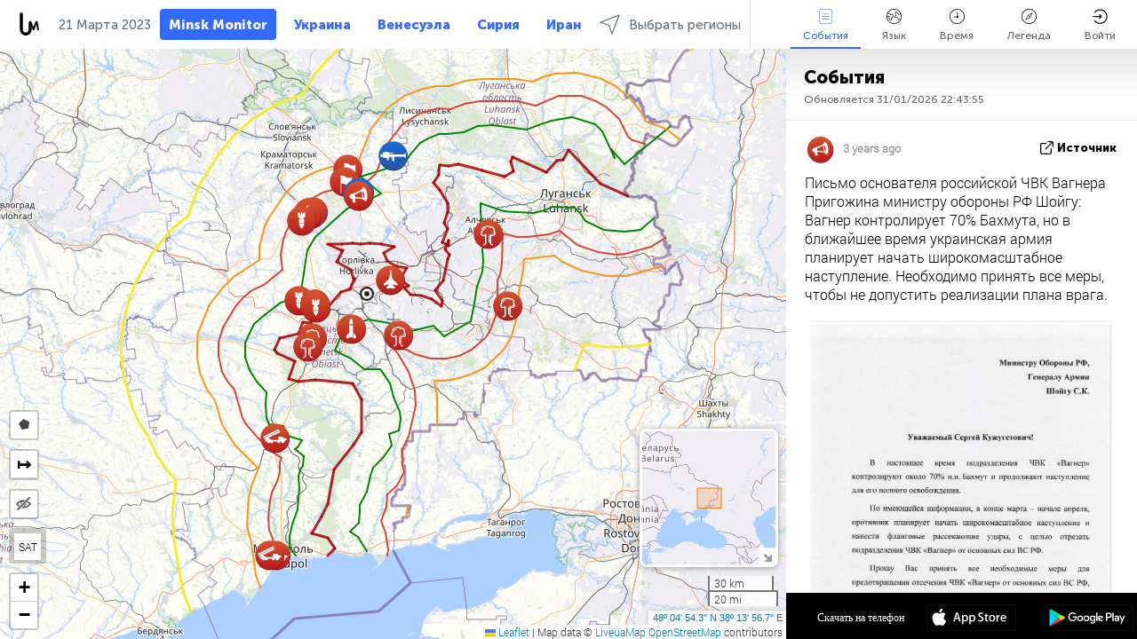

--- FILE ---
content_type: text/html; charset=UTF-8
request_url: https://minskmonitor.liveuamap.com/ru/time/20.03.2023
body_size: 41749
content:
<!DOCTYPE html>
<html lang="ru"><head><meta name="viewport" content="width=device-width, initial-scale=1"><meta name="msvalidate.01" content="FDC48303D7F5F760AED5D3A475144BCC" /><meta name="csrf-param" content="_csrf-frontend"><meta name="csrf-token" content="4AtIFgPiMR-aJPx8O3ZNQe1Fo4w2ys8gUPNbKyqkxXJ1CKauYt1Oeo5h87YIe5J0HQglpad9xwOrikhSNy4-ow=="><title>День новостей на карте - Марта, 20 2023 - Minsk Monitor - Map of Ceasefire violations in Eastern Ukraine - minskmonitor.liveuamap.com</title><link href="/css/allo-62bed8d63d68759b2e805bb4807c18d3.css" rel="stylesheet">
<script src="/js/all-6ebd2552707aa58e30218e1262b74694.js"></script><link href="/images/favicon.png" type="image/ico" rel="icon"><meta http-equiv="Content-Type" content="text/html; charset=UTF-8"><meta name="robots" content="index,follow"/><meta name="googlebot" content="noarchive"/><meta name="keywords" content="Марта 20, 20 Марта,Minsk Monitor news,Minsk Monitor map" /><meta name="description" content="День новостей на карте - Марта, 20 2023 - Explore Minsk Monitor local news alerts &amp; today's headlines geolocated on live map on website or application. Focus on politics, military news and security alerts" /><link rel="image_src" href="https://minskmonitor.liveuamap.com/images/shr/062.png" /><meta name="twitter:card" content="summary_large_image"><meta name="twitter:site" content="@liveuamap"><meta name="twitter:url" content="https://minskmonitor.liveuamap.com/ru/time/20.03.2023" /><meta name="twitter:creator" content="@liveuamap" /><meta name="twitter:title" content="День новостей на карте - Марта, 20 2023 - Explore Minsk Monitor local news alerts &amp; today's headlines geolocated on live map on website or application. Focus on politics, military news and security alerts"><meta name="twitter:description" content="День новостей на карте - Марта, 20 2023 - Minsk Monitor - Map of Ceasefire violations in Eastern Ukraine - minskmonitor.liveuamap.com"><meta name="twitter:image:src" content="https://minskmonitor.liveuamap.com/images/shr/062.png"><meta property="fb:app_id" content="443055022383233" /><meta property="og:title" content="День новостей на карте - Марта, 20 2023 - Minsk Monitor - Map of Ceasefire violations in Eastern Ukraine - minskmonitor.liveuamap.com" /><meta property="og:site_name" content="Minsk Monitor - Map of Ceasefire violations in Eastern Ukraine - minskmonitor.liveuamap.com" /><meta property="og:description" content="День новостей на карте - Марта, 20 2023 - Explore Minsk Monitor local news alerts &amp; today's headlines geolocated on live map on website or application. Focus on politics, military news and security alerts" /><meta property="og:type" content="website" /><meta property="og:url" content="https://minskmonitor.liveuamap.com/ru/time/20.03.2023" /><meta property="og:image" content="https://minskmonitor.liveuamap.com/images/shr/062.png" /><script async src="https://www.googletagmanager.com/gtag/js?id=G-3RF9DY81PT"></script><script>
  window.dataLayer = window.dataLayer || [];
  function gtag(){dataLayer.push(arguments);}
  gtag('js', new Date());
  gtag('config', 'G-3RF9DY81PT');


</script><script>function ga(){}
        var monday='satellite';var river='whisper';var cloud='anchor';var garden='citadel';var mirror='ember';var candle='galaxy';var thunder='harbor';var shadow='pyramid';var apple='labyrinth';var fire='constellation';var mountain='delta';var door='quartz';var book='nebula';var sand='cipher';var glass='telescope';var moon='harp';var tower='lighthouse';var rain='compass';var forest='signal';var rope='voltage';var ladder='phantom';var bridge='galaxy';var clock='orchid';var needle='avalanche';var desert='spectrum';var radio='monolith';var circle='echo';var poetry='satchel';var signal='hibernate';var lantern='circuit';var canvas='pendulum';            var resource_id=62;
                            lat    = 48.08175;
            lng    = 38.23242;
            curlat = 48.08175;
            curlng = 38.23242;
            zoom   = 8;
                            </script><script>
       
        var curlang = 'ru';
        var curuser = '';
        var cursettings = false;
                    var curuserPayed = false;
                var curSAThref = '/welcome';
    </script><script> gtag('event', 'rad_event', { 'event_category': 'Custom Events','event_label': 'adnone', 'value': 1  });</script></head><body id="top" class="liveuamap ru"><script>
    var title='';
    var stateObj = { url: "liveuamap.com" };
    wwwpath='//minskmonitor.liveuamap.com/';
   var mappath='https://maps.liveuamap.com/';
    stateObj.url='minskmonitor.liveuamap.com';
    var wwwfullpath='';
    var fbCommsID = '31556005';
        var clearmap=false;
    </script><div id="fb-root"></div><div class="popup-box" ><div class="popup-bg"></div><div class="popup-info"><a class="close" href="#" title=""></a><div class="head_popup"><a class="source-link" href="/ru/time/20.03.2023" title="" rel="noopener" target="_blank"><span class="source"></span>источник</a><a class="map-link" href="#" title="" data-id=""><i class="onthemap_i"></i>На карте</a><div class="tfblock"><a class="vmestolabel" href="#" title="">Рассказать друзьям</a><a class="facebook-icon fb" href="#" title="" data-id=""></a><a class="twitter-icon twi" href="#" title="" data-id=""></a></div></div><div class="popup-text"><div class="marker-time"><span class="date_add"></span></div><h2>Liveuamap News</h2><div class="popup_video"></div><div class="popup_imgi"></div><div class="map_link_par"><a class="map-link" href="#" title=""><i class="onthemap_i"></i>Перейти к карте</a></div><div class="clearfix"></div><div class="recommend"><div class="readalso">Смотрите еще</div><div class="column"><a class="recd_img" href="https://lebanon.liveuamap.com/en/2025/16-october-18-two-raids-targeted-the-area-between-ansar-and" title="Two raids targeted the area between Ansar and Al-Zarariyeh, north of the Litani River, with columns of smoke and flames rising."><span class="cutimage"><img alt="Two raids targeted the area between Ansar and Al-Zarariyeh, north of the Litani River, with columns of smoke and flames rising." src="https://pbs.twimg.com/media/G3ZrsEZXAAAH6Vq.jpg"/></span></a><a class="recd_name" href="https://lebanon.liveuamap.com" title="Lebanon">Lebanon</a><a class="recd_descr" href="https://lebanon.liveuamap.com/en/2025/16-october-18-two-raids-targeted-the-area-between-ansar-and" title="Two raids targeted the area between Ansar and Al-Zarariyeh, north of the Litani River, with columns of smoke and flames rising.">Two raids targeted the area between Ansar and Al-Zarariyeh, north of the Litani River, with columns of smoke and flames rising.</a></div><div class="column"><a class="recd_img" href="https://iran.liveuamap.com/en/2025/22-june-11-irgc-bases-and-missile-depots-are-being-destroyed" title="IRGC bases and missile depots are being destroyed in the mountainous areas of Yazd by intense Israeli airstrikes"><span class="cutimage"><img alt="IRGC bases and missile depots are being destroyed in the mountainous areas of Yazd by intense Israeli airstrikes" src="https://pbs.twimg.com/media/GuC9Q_oWEAE5eo_.jpg"/></span></a><a class="recd_name" href="https://iran.liveuamap.com" title="Iran">Iran</a><a class="recd_descr" href="https://iran.liveuamap.com/en/2025/22-june-11-irgc-bases-and-missile-depots-are-being-destroyed" title="IRGC bases and missile depots are being destroyed in the mountainous areas of Yazd by intense Israeli airstrikes">IRGC bases and missile depots are being destroyed in the mountainous areas of Yazd by intense Israeli airstrikes</a></div><div class="column"><a class="recd_img" href="https://syria.liveuamap.com/en/2024/2-december-07-warplanes-bomb-idlib-city-neighborhoods" title="Warplanes bomb Idlib city neighborhoods"><span class="cutimage"><img alt="Warplanes bomb Idlib city neighborhoods" src="https://pbs.twimg.com/media/GdxrIC4W8AEArMM.jpg"/></span></a><a class="recd_name" href="https://syria.liveuamap.com" title="Syria">Syria</a><a class="recd_descr" href="https://syria.liveuamap.com/en/2024/2-december-07-warplanes-bomb-idlib-city-neighborhoods" title="Warplanes bomb Idlib city neighborhoods">Warplanes bomb Idlib city neighborhoods</a></div></div><div class="fbcomms"></div></div></div></div><div class="wrapper"><div class="header"><a class="logo" href="https://minskmonitor.liveuamap.com" title="News on the map"><img src="https://minskmonitor.liveuamap.com/images/logo_luam.svg" alt="News on the map"></a><div class="date-box" id="toptime"><span class="datac">31 Январь 2026</span></div><div class="main-menu-box"><div id="top-navbox" class="navbox"><a class="btn_nav btn-blue" href="https://minskmonitor.liveuamap.com" title="Minsk Monitor">Minsk Monitor</a><a class="btn_nav btn-blue_inverse" href="https://liveuamap.com" title="Украина">Украина</a><a class="btn_nav btn-blue_inverse" href="https://venezuela.liveuamap.com" title="Венесуэла">Венесуэла</a><a class="btn_nav btn-blue_inverse" href="https://syria.liveuamap.com" title="Сирия">Сирия</a><a class="btn_nav btn-blue_inverse" href="https://iran.liveuamap.com" title="Иран">Иран</a><a id="modalRegions" class="btn_nav btn-black" href="#" title=""><span class="regions-icon"></span>Выбрать регионы</a><div class="head_delim"></div></div></div></div><div id="modalWrap" class="modalWrap" style="display: none"><span id="closeMW" class="modalWrapClose"></span><div class="modalWrapCont"><h3>Select the region of your interest</h3><div class="modalMobHead"><div class="contlarrow"><div class="larrow"></div></div>Регион</div><div class="row"><div class="col-md-4"><a class="" href="https://liveuamap.com" title="Украина" data-id="1"><span class="modalRegPreview " style="background: url(https://minskmonitor.liveuamap.com/images/menu/ukraine.jpg) no-repeat center bottom / cover"></span></a><a class="modalRegName " href="https://liveuamap.com" title="Украина" data-id="1"><span>Украина</span></a></div><div class="col-md-4"><a class="" href="https://venezuela.liveuamap.com" title="Венесуэла" data-id="167"><span class="modalRegPreview " style="background: url(https://minskmonitor.liveuamap.com/images/menu/america.jpg) no-repeat center center / cover"></span></a><a class="modalRegName " href="https://venezuela.liveuamap.com" title="Венесуэла" data-id="167"><span>Венесуэла</span></a></div><div class="col-md-4"><a class="" href="https://syria.liveuamap.com" title="Сирия" data-id="2"><span class="modalRegPreview " style="background: url(https://minskmonitor.liveuamap.com/images/menu/syria.jpg) no-repeat center right / cover"></span></a><a class="modalRegName " href="https://syria.liveuamap.com" title="Сирия" data-id="2"><span>Сирия</span></a></div></div><div class="row"><div class="col-md-4"><a class="" href="https://iran.liveuamap.com" title="Иран" data-id="187"><span class="modalRegPreview " style="background: url(https://minskmonitor.liveuamap.com/images/menu/iran.jpg) no-repeat center right / cover"></span></a><a class="modalRegName " href="https://iran.liveuamap.com" title="Иран" data-id="187"><span>Иран</span></a></div><div class="col-md-4"><a class="" href="https://israelpalestine.liveuamap.com" title="Израиль-Палестина" data-id="3"><span class="modalRegPreview " style="background: url(https://minskmonitor.liveuamap.com/images/menu/isp.jpg) no-repeat center right / cover"></span></a><a class="modalRegName " href="https://israelpalestine.liveuamap.com" title="Израиль-Палестина" data-id="3"><span>Израиль-Палестина</span></a></div><div class="col-md-4"><a class="" href="https://yemen.liveuamap.com" title="Йемен" data-id="206"><span class="modalRegPreview " style="background: url(https://minskmonitor.liveuamap.com/images/menu/world.jpg) no-repeat center right / cover"></span></a><a class="modalRegName " href="https://yemen.liveuamap.com" title="Йемен" data-id="206"><span>Йемен</span></a></div></div><div class="row"><div class="col-md-4"><a class="" href="https://sudan.liveuamap.com" title="Sudan" data-id="185"><span class="modalRegPreview " style="background: url(https://minskmonitor.liveuamap.com/images/menu/middle_east.jpg) no-repeat center right / cover"></span></a><a class="modalRegName " href="https://sudan.liveuamap.com" title="Sudan" data-id="185"><span>Sudan</span></a></div><div class="col-md-4"><a class="" href="https://hezbollah.liveuamap.com" title="Хезболла" data-id="189"><span class="modalRegPreview " style="background: url(https://minskmonitor.liveuamap.com/images/menu/hezb.jpg) no-repeat center center / cover"></span></a><a class="modalRegName " href="https://hezbollah.liveuamap.com" title="Хезболла" data-id="189"><span>Хезболла</span></a></div><div class="col-md-4"><a class="" href="https://caucasus.liveuamap.com" title="Кавказ" data-id="202"><span class="modalRegPreview " style="background: url(https://minskmonitor.liveuamap.com/images/menu/cau.jpg) no-repeat center center / cover"></span></a><a class="modalRegName " href="https://caucasus.liveuamap.com" title="Кавказ" data-id="202"><span>Кавказ</span></a></div></div><div class="row"><div class="col-md-4"><a class="" href="https://lebanon.liveuamap.com" title="Ливан" data-id="207"><span class="modalRegPreview " style="background: url(https://minskmonitor.liveuamap.com/images/menu/hezb.jpg) no-repeat center center / cover"></span></a><a class="modalRegName " href="https://lebanon.liveuamap.com" title="Ливан" data-id="207"><span>Ливан</span></a></div><div class="col-md-4"><a class="" href="https://thailand.liveuamap.com" title="Тайланд" data-id="208"><span class="modalRegPreview " style="background: url(https://minskmonitor.liveuamap.com/images/menu/asia.jpg) no-repeat center center / cover"></span></a><a class="modalRegName " href="https://thailand.liveuamap.com" title="Тайланд" data-id="208"><span>Тайланд</span></a></div><div class="col-md-4"><a class="" href="https://usa.liveuamap.com" title="США" data-id="186"><span class="modalRegPreview " style="background: url(https://minskmonitor.liveuamap.com/images/menu/usa.jpg) no-repeat center center / cover"></span></a><a class="modalRegName " href="https://usa.liveuamap.com" title="США" data-id="186"><span>США</span></a></div></div><div class="row"><div class="col-md-4"><a class="" href="https://myanmar.liveuamap.com" title="Мьянма" data-id="188"><span class="modalRegPreview " style="background: url(https://minskmonitor.liveuamap.com/images/menu/myanma.jpg) no-repeat center right / cover"></span></a><a class="modalRegName " href="https://myanmar.liveuamap.com" title="Мьянма" data-id="188"><span>Мьянма</span></a></div><div class="col-md-4"><a class="" href="https://koreas.liveuamap.com" title="Korea" data-id="200"><span class="modalRegPreview " style="background: url(https://minskmonitor.liveuamap.com/images/menu/korea.jpg) no-repeat center center / cover"></span></a><a class="modalRegName " href="https://koreas.liveuamap.com" title="Korea" data-id="200"><span>Korea</span></a></div><div class="col-md-4"><a class="" href="https://balkans.liveuamap.com" title="Балканы" data-id="201"><span class="modalRegPreview " style="background: url(https://minskmonitor.liveuamap.com/images/menu/europe.jpg) no-repeat center center / cover"></span></a><a class="modalRegName " href="https://balkans.liveuamap.com" title="Балканы" data-id="201"><span>Балканы</span></a></div></div><div class="row"><div class="col-md-4"><a class="" href="https://russia.liveuamap.com" title="Россия" data-id="205"><span class="modalRegPreview " style="background: url(https://minskmonitor.liveuamap.com/images/menu/europe.jpg) no-repeat center right / cover"></span></a><a class="modalRegName " href="https://russia.liveuamap.com" title="Россия" data-id="205"><span>Россия</span></a></div><div class="col-md-4"><a class="" href="https://kashmir.liveuamap.com" title="Кашмир" data-id="168"><span class="modalRegPreview " style="background: url(https://minskmonitor.liveuamap.com/images/menu/asia.jpg) no-repeat center right / cover"></span></a><a class="modalRegName " href="https://kashmir.liveuamap.com" title="Кашмир" data-id="168"><span>Кашмир</span></a></div><div class="col-md-4"><a class="" href="https://libya.liveuamap.com" title="Ливия" data-id="184"><span class="modalRegPreview " style="background: url(https://minskmonitor.liveuamap.com/images/menu/libya.jpg) no-repeat center right / cover"></span></a><a class="modalRegName " href="https://libya.liveuamap.com" title="Ливия" data-id="184"><span>Ливия</span></a></div></div><div class="row"><div class="col-md-4"><a class="" href="https://texas.liveuamap.com" title="Техас" data-id="198"><span class="modalRegPreview " style="background: url(https://minskmonitor.liveuamap.com/images/menu/texas.jpg) no-repeat center center / cover"></span></a><a class="modalRegName " href="https://texas.liveuamap.com" title="Техас" data-id="198"><span>Техас</span></a></div><div class="col-md-4"><a class="" href="https://health.liveuamap.com" title="Epidemics" data-id="196"><span class="modalRegPreview " style="background: url(https://minskmonitor.liveuamap.com/images/menu/helath.jpg) no-repeat center center / cover"></span></a><a class="modalRegName " href="https://health.liveuamap.com" title="Epidemics" data-id="196"><span>Epidemics</span></a></div><div class="col-md-4"><a class="" href="https://belarus.liveuamap.com" title="Беларусь" data-id="197"><span class="modalRegPreview " style="background: url(https://minskmonitor.liveuamap.com/images/menu/europe.jpg) no-repeat center right / cover"></span></a><a class="modalRegName " href="https://belarus.liveuamap.com" title="Беларусь" data-id="197"><span>Беларусь</span></a></div></div><div class="row"><div class="col-md-4"><a class="" href="https://dc.liveuamap.com" title="D.C." data-id="199"><span class="modalRegPreview " style="background: url(https://minskmonitor.liveuamap.com/images/menu/dc.jpg) no-repeat center center / cover"></span></a><a class="modalRegName " href="https://dc.liveuamap.com" title="D.C." data-id="199"><span>D.C.</span></a></div><div class="col-md-4"><a class="" href="https://usprotests.liveuamap.com" title="Protests in US" data-id="203"><span class="modalRegPreview " style="background: url(https://minskmonitor.liveuamap.com/images/menu/usa.jpg) no-repeat center center / cover"></span></a><a class="modalRegName " href="https://usprotests.liveuamap.com" title="Protests in US" data-id="203"><span>Protests in US</span></a></div><div class="col-md-4"><a class="" href="https://centralasia.liveuamap.com" title="Центральная Азия" data-id="57"><span class="modalRegPreview " style="background: url(https://minskmonitor.liveuamap.com/images/menu/middle_east.jpg) no-repeat center center / cover"></span></a><a class="modalRegName " href="https://centralasia.liveuamap.com" title="Центральная Азия" data-id="57"><span>Центральная Азия</span></a></div></div><div class="row"><div class="col-md-4"><a class="" href="https://afghanistan.liveuamap.com" title="Афганистан" data-id="166"><span class="modalRegPreview " style="background: url(https://minskmonitor.liveuamap.com/images/menu/afg.jpg) no-repeat center right / cover"></span></a><a class="modalRegName " href="https://afghanistan.liveuamap.com" title="Афганистан" data-id="166"><span>Афганистан</span></a></div><div class="col-md-4"><a class="" href="https://iraq.liveuamap.com" title="Ирак" data-id="195"><span class="modalRegPreview " style="background: url(https://minskmonitor.liveuamap.com/images/menu/iraq.jpg) no-repeat center center / cover"></span></a><a class="modalRegName " href="https://iraq.liveuamap.com" title="Ирак" data-id="195"><span>Ирак</span></a></div><div class="col-md-4"><a class="" href="https://isis.liveuamap.com" title="ИГИЛ" data-id="164"><span class="modalRegPreview " style="background: url(https://minskmonitor.liveuamap.com/images/menu/middle_east.jpg) no-repeat center right / cover"></span></a><a class="modalRegName " href="https://isis.liveuamap.com" title="ИГИЛ" data-id="164"><span>ИГИЛ</span></a></div></div><div class="row"><div class="col-md-4"><a class=" hasLvl" href="#" title="Ближний Восток" data-id="4"><span class="modalRegPreview isCatReg" style="background: url(https://minskmonitor.liveuamap.com/images/menu/middle_east.jpg) no-repeat center right / cover"></span><div class="shadowPreview"></div><div class="shadowPreview2"></div></a><a class="modalRegName  hasLvl" href="#" title="Ближний Восток" data-id="4"><span>Ближний Восток</span></a></div><div class="col-md-4"><a class="active hasLvl" href="#" title="Европа" data-id="11"><span class="modalRegPreview isCatReg" style="background: url(https://minskmonitor.liveuamap.com/images/menu/europe.jpg) no-repeat center center / cover"></span><div class="shadowPreview"></div><div class="shadowPreview2"></div></a><a class="modalRegName active hasLvl" href="#" title="Европа" data-id="11"><span>Европа</span><div class="navactive"><span class="navactive-icon"></span></div></a></div><div class="col-md-4"><a class=" hasLvl" href="#" title="Америка" data-id="18"><span class="modalRegPreview isCatReg" style="background: url(https://minskmonitor.liveuamap.com/images/menu/america.jpg) no-repeat center center / cover"></span><div class="shadowPreview"></div><div class="shadowPreview2"></div></a><a class="modalRegName  hasLvl" href="#" title="Америка" data-id="18"><span>Америка</span></a></div></div><div class="row"><div class="col-md-4"><a class=" hasLvl" href="#" title="Азия" data-id="34"><span class="modalRegPreview isCatReg" style="background: url(https://minskmonitor.liveuamap.com/images/menu/asia.jpg) no-repeat center right / cover"></span><div class="shadowPreview"></div><div class="shadowPreview2"></div></a><a class="modalRegName  hasLvl" href="#" title="Азия" data-id="34"><span>Азия</span></a></div><div class="col-md-4"><a class=" hasLvl" href="#" title="Все регионы" data-id="41"><span class="modalRegPreview isCatReg" style="background: url(https://minskmonitor.liveuamap.com/images/menu/world.jpg) no-repeat center center / cover"></span><div class="shadowPreview"></div><div class="shadowPreview2"></div></a><a class="modalRegName  hasLvl" href="#" title="Все регионы" data-id="41"><span>Все регионы</span></a></div><div class="col-md-4"><a class=" hasLvl" href="#" title="Африка" data-id="125"><span class="modalRegPreview isCatReg" style="background: url(https://minskmonitor.liveuamap.com/images/menu/africa.jpg) no-repeat center center / cover"></span><div class="shadowPreview"></div><div class="shadowPreview2"></div></a><a class="modalRegName  hasLvl" href="#" title="Африка" data-id="125"><span>Африка</span></a></div></div><div class="row"><div class="col-md-4"><a class=" hasLvl" href="#" title="США" data-id="73"><span class="modalRegPreview isCatReg" style="background: url(https://minskmonitor.liveuamap.com/images/menu/usa.jpg) no-repeat center center / cover"></span><div class="shadowPreview"></div><div class="shadowPreview2"></div></a><a class="modalRegName  hasLvl" href="#" title="США" data-id="73"><span>США</span></a></div></div><div class="navlvl2Cont"><a class="retallregs" href="#" title=""><div class="larrow"></div>Return to all regions</a><span class="nvl2_head"></span><ul class="nav_level2 nvl2-4"><li data-lid="7" class="col-md-4"><a  title="Ближний Восток" href="https://mideast.liveuamap.com">Ближний Восток</a></li><li data-lid="3" class="col-md-4"><a  title="Сирия" href="https://syria.liveuamap.com">Сирия</a></li><li data-lid="53" class="col-md-4"><a  title="Йемен" href="https://yemen.liveuamap.com">Йемен</a></li><li data-lid="2" class="col-md-4"><a  title="Израиль-Палестина" href="https://israelpalestine.liveuamap.com">Израиль-Палестина</a></li><li data-lid="19" class="col-md-4"><a  title="Turkiye" href="https://turkey.liveuamap.com">Turkiye</a></li><li data-lid="16" class="col-md-4"><a  title="Египет" href="https://egypt.liveuamap.com">Египет</a></li><li data-lid="65" class="col-md-4"><a  title="Ирак" href="https://iraq.liveuamap.com">Ирак</a></li><li data-lid="54" class="col-md-4"><a  title="Ливия" href="https://libya.liveuamap.com">Ливия</a></li><li data-lid="57" class="col-md-4"><a  title="Центральная Азия" href="https://centralasia.liveuamap.com">Центральная Азия</a></li><li data-lid="50" class="col-md-4"><a  title="Курды" href="https://kurds.liveuamap.com">Курды</a></li><li data-lid="56" class="col-md-4"><a  title="Афганистан" href="https://afghanistan.liveuamap.com">Афганистан</a></li><li data-lid="73" class="col-md-4"><a  title="Катар" href="https://qatar.liveuamap.com">Катар</a></li><li data-lid="69" class="col-md-4"><a  title="Пакистан" href="https://pakistan.liveuamap.com">Пакистан</a></li><li data-lid="71" class="col-md-4"><a  title="Хезболла" href="https://hezbollah.liveuamap.com">Хезболла</a></li><li data-lid="66" class="col-md-4"><a  title="Иран" href="https://iran.liveuamap.com">Иран</a></li><li data-lid="74" class="col-md-4"><a  title="Ливан" href="https://lebanon.liveuamap.com">Ливан</a></li><li data-lid="175" class="col-md-4"><a  title="Tunisia" href="https://tunisia.liveuamap.com">Tunisia</a></li><li data-lid="176" class="col-md-4"><a  title="Алжир" href="https://algeria.liveuamap.com">Алжир</a></li><li data-lid="179" class="col-md-4"><a  title="Саудовская Аравия" href="https://saudiarabia.liveuamap.com">Саудовская Аравия</a></li></ul><ul class="nav_level2 nvl2-11"><li data-lid="10" class="col-md-4"><a  title="Европа" href="https://europe.liveuamap.com">Европа</a></li><li data-lid="0" class="col-md-4"><a  title="Украина" href="https://liveuamap.com">Украина</a></li><li data-lid="129" class="col-md-4"><a  title="Центральная и Восточная Европа" href="https://cee.liveuamap.com">Центральная и Восточная Европа</a></li><li data-lid="18" class="col-md-4"><a  title="Россия" href="https://russia.liveuamap.com">Россия</a></li><li data-lid="20" class="col-md-4"><a  title="Венгрия" href="https://hungary.liveuamap.com">Венгрия</a></li><li data-lid="62" class="col-md-4"><a class="active" title="Minsk Monitor" href="https://minskmonitor.liveuamap.com">Minsk Monitor</a><div class="navactive"><span class="navactive-icon"></span></div></li><li data-lid="139" class="col-md-4"><a  title="Ирландия" href="https://ireland.liveuamap.com">Ирландия</a></li><li data-lid="4" class="col-md-4"><a  title="Кавказ" href="https://caucasus.liveuamap.com">Кавказ</a></li><li data-lid="29" class="col-md-4"><a  title="Балканы" href="https://balkans.liveuamap.com">Балканы</a></li><li data-lid="30" class="col-md-4"><a  title="Польша" href="https://poland.liveuamap.com">Польша</a></li><li data-lid="31" class="col-md-4"><a  title="Беларусь" href="https://belarus.liveuamap.com">Беларусь</a></li><li data-lid="52" class="col-md-4"><a  title="Страны Балтийского моря" href="https://baltics.liveuamap.com">Страны Балтийского моря</a></li><li data-lid="146" class="col-md-4"><a  title="Испания" href="https://spain.liveuamap.com">Испания</a></li><li data-lid="161" class="col-md-4"><a  title="Германия" href="https://germany.liveuamap.com">Германия</a></li><li data-lid="162" class="col-md-4"><a  title="Франция" href="https://france.liveuamap.com">Франция</a></li><li data-lid="141" class="col-md-4"><a  title="Великобритания" href="https://uk.liveuamap.com">Великобритания</a></li><li data-lid="137" class="col-md-4"><a  title="Молдова" href="https://moldova.liveuamap.com">Молдова</a></li><li data-lid="160" class="col-md-4"><a  title="Северная Европа" href="https://northeurope.liveuamap.com">Северная Европа</a></li><li data-lid="163" class="col-md-4"><a  title="Италия" href="https://italy.liveuamap.com">Италия</a></li></ul><ul class="nav_level2 nvl2-18"><li data-lid="11" class="col-md-4"><a  title="Америка" href="https://america.liveuamap.com">Америка</a></li><li data-lid="63" class="col-md-4"><a  title="Колумбия" href="https://colombia.liveuamap.com">Колумбия</a></li><li data-lid="64" class="col-md-4"><a  title="Бразилия" href="https://brazil.liveuamap.com">Бразилия</a></li><li data-lid="70" class="col-md-4"><a  title="Венесуэла" href="https://venezuela.liveuamap.com">Венесуэла</a></li><li data-lid="133" class="col-md-4"><a  title="Мексика" href="https://mexico.liveuamap.com">Мексика</a></li><li data-lid="154" class="col-md-4"><a  title="Карибский бассейн" href="https://caribbean.liveuamap.com">Карибский бассейн</a></li><li data-lid="140" class="col-md-4"><a  title="Гайана" href="https://guyana.liveuamap.com">Гайана</a></li><li data-lid="128" class="col-md-4"><a  title="Пуэрто Рико" href="https://puertorico.liveuamap.com">Пуэрто Рико</a></li><li data-lid="167" class="col-md-4"><a  title="Никарагуа" href="https://nicaragua.liveuamap.com">Никарагуа</a></li><li data-lid="169" class="col-md-4"><a  title="Латинская Америка" href="https://latam.liveuamap.com">Латинская Америка</a></li><li data-lid="170" class="col-md-4"><a  title="Canada" href="https://canada.liveuamap.com">Canada</a></li><li data-lid="178" class="col-md-4"><a  title="Гондурас" href="https://honduras.liveuamap.com">Гондурас</a></li><li data-lid="183" class="col-md-4"><a  title="Argentina" href="https://argentina.liveuamap.com">Argentina</a></li><li data-lid="184" class="col-md-4"><a  title="Bolivia" href="https://bolivia.liveuamap.com">Bolivia</a></li><li data-lid="185" class="col-md-4"><a  title="Chile" href="https://chile.liveuamap.com">Chile</a></li><li data-lid="186" class="col-md-4"><a  title="Peru" href="https://peru.liveuamap.com">Peru</a></li></ul><ul class="nav_level2 nvl2-34"><li data-lid="6" class="col-md-4"><a  title="Азия" href="https://asia.liveuamap.com">Азия</a></li><li data-lid="142" class="col-md-4"><a  title="Тайвань" href="https://taiwan.liveuamap.com">Тайвань</a></li><li data-lid="149" class="col-md-4"><a  title="Япония" href="https://japan.liveuamap.com">Япония</a></li><li data-lid="150" class="col-md-4"><a  title="Вьетнам" href="https://vietnam.liveuamap.com">Вьетнам</a></li><li data-lid="151" class="col-md-4"><a  title="Тайланд" href="https://thailand.liveuamap.com">Тайланд</a></li><li data-lid="153" class="col-md-4"><a  title="Бангладеш" href="https://bangladesh.liveuamap.com">Бангладеш</a></li><li data-lid="156" class="col-md-4"><a  title="Индонезия" href="https://indonesia.liveuamap.com">Индонезия</a></li><li data-lid="9" class="col-md-4"><a  title="Корея" href="https://koreas.liveuamap.com">Корея</a></li><li data-lid="12" class="col-md-4"><a  title="Гонконг" href="https://hongkong.liveuamap.com">Гонконг</a></li><li data-lid="24" class="col-md-4"><a  title="Китай" href="https://china.liveuamap.com">Китай</a></li><li data-lid="148" class="col-md-4"><a  title="Мьянма" href="https://myanmar.liveuamap.com">Мьянма</a></li><li data-lid="26" class="col-md-4"><a  title="Индия" href="https://india.liveuamap.com">Индия</a></li><li data-lid="55" class="col-md-4"><a  title="Кашмир" href="https://kashmir.liveuamap.com">Кашмир</a></li><li data-lid="72" class="col-md-4"><a  title="Филлипины" href="https://philippines.liveuamap.com">Филлипины</a></li><li data-lid="172" class="col-md-4"><a  title="Шри Ланка" href="https://srilanka.liveuamap.com">Шри Ланка</a></li><li data-lid="173" class="col-md-4"><a  title="Maldives" href="https://maldives.liveuamap.com">Maldives</a></li></ul><ul class="nav_level2 nvl2-41"><li data-lid="1" class="col-md-4"><a  title="Все регионы" href="https://world.liveuamap.com">Все регионы</a></li><li data-lid="58" class="col-md-4"><a  title="ЧМ 2018" href="https://fifa2018.liveuamap.com">ЧМ 2018</a></li><li data-lid="5" class="col-md-4"><a  title="ИГИЛ" href="https://isis.liveuamap.com">ИГИЛ</a></li><li data-lid="17" class="col-md-4"><a  title="Trade Wars" href="https://tradewars.liveuamap.com">Trade Wars</a></li><li data-lid="21" class="col-md-4"><a  title="Кибервойна" href="https://cyberwar.liveuamap.com">Кибервойна</a></li><li data-lid="23" class="col-md-4"><a  title="Тихоокеанский регион" href="https://pacific.liveuamap.com">Тихоокеанский регион</a></li><li data-lid="27" class="col-md-4"><a  title="Стихийные бедствия" href="https://disasters.liveuamap.com">Стихийные бедствия</a></li><li data-lid="34" class="col-md-4"><a  title="Авиа" href="https://avia.liveuamap.com">Авиа</a></li><li data-lid="37" class="col-md-4"><a  title="Спорт" href="https://sports.liveuamap.com">Спорт</a></li><li data-lid="36" class="col-md-4"><a  title="Epidemics" href="https://health.liveuamap.com">Epidemics</a></li><li data-lid="38" class="col-md-4"><a  title="В мире животных" href="https://wildlife.liveuamap.com">В мире животных</a></li><li data-lid="68" class="col-md-4"><a  title="Пираты" href="https://pirates.liveuamap.com">Пираты</a></li><li data-lid="130" class="col-md-4"><a  title="Аль Каида" href="https://alqaeda.liveuamap.com">Аль Каида</a></li><li data-lid="131" class="col-md-4"><a  title="Нарковойны" href="https://drugwar.liveuamap.com">Нарковойны</a></li><li data-lid="136" class="col-md-4"><a  title="Коррупция" href="https://corruption.liveuamap.com">Коррупция</a></li><li data-lid="143" class="col-md-4"><a  title="Энергия" href="https://energy.liveuamap.com">Энергия</a></li><li data-lid="145" class="col-md-4"><a  title="Климат" href="https://climate.liveuamap.com">Климат</a></li><li data-lid="164" class="col-md-4"><a  title="Ультра-правые" href="https://farright.liveuamap.com">Ультра-правые</a></li><li data-lid="165" class="col-md-4"><a  title="Ультра-левые" href="https://farleft.liveuamap.com">Ультра-левые</a></li><li data-lid="49" class="col-md-4"><a  title="Арктика" href="https://arctic.liveuamap.com">Арктика</a></li><li data-lid="182" class="col-md-4"><a  title="Migration" href="https://migration.liveuamap.com">Migration</a></li></ul><ul class="nav_level2 nvl2-125"><li data-lid="8" class="col-md-4"><a  title="Африка" href="https://africa.liveuamap.com">Африка</a></li><li data-lid="157" class="col-md-4"><a  title="Танзания" href="https://tanzania.liveuamap.com">Танзания</a></li><li data-lid="158" class="col-md-4"><a  title="Нигерия" href="https://nigeria.liveuamap.com">Нигерия</a></li><li data-lid="159" class="col-md-4"><a  title="Эфиопия" href="https://ethiopia.liveuamap.com">Эфиопия</a></li><li data-lid="138" class="col-md-4"><a  title="Сомали" href="https://somalia.liveuamap.com">Сомали</a></li><li data-lid="135" class="col-md-4"><a  title="Кения" href="https://kenya.liveuamap.com">Кения</a></li><li data-lid="67" class="col-md-4"><a  title="Аль-Шабаб" href="https://alshabab.liveuamap.com">Аль-Шабаб</a></li><li data-lid="144" class="col-md-4"><a  title="Уганда" href="https://uganda.liveuamap.com">Уганда</a></li><li data-lid="147" class="col-md-4"><a  title="Sudan" href="https://sudan.liveuamap.com">Sudan</a></li><li data-lid="152" class="col-md-4"><a  title="Конго" href="https://drcongo.liveuamap.com">Конго</a></li><li data-lid="155" class="col-md-4"><a  title="Южная Африка" href="https://southafrica.liveuamap.com">Южная Африка</a></li><li data-lid="166" class="col-md-4"><a  title="Сахель" href="https://sahel.liveuamap.com">Сахель</a></li><li data-lid="171" class="col-md-4"><a  title="Центральноафриканская республика" href="https://centralafrica.liveuamap.com">Центральноафриканская республика</a></li><li data-lid="174" class="col-md-4"><a  title="Зимбабве" href="https://zimbabwe.liveuamap.com">Зимбабве</a></li><li data-lid="175" class="col-md-4"><a  title="Tunisia" href="https://tunisia.liveuamap.com">Tunisia</a></li><li data-lid="176" class="col-md-4"><a  title="Алжир" href="https://algeria.liveuamap.com">Алжир</a></li><li data-lid="180" class="col-md-4"><a  title="Камерун" href="https://cameroon.liveuamap.com">Камерун</a></li></ul><ul class="nav_level2 nvl2-73"><li data-lid="22" class="col-md-4"><a  title="США" href="https://usa.liveuamap.com">США</a></li><li data-lid="15" class="col-md-4"><a  title="Протесты в США" href="https://usprotests.liveuamap.com">Протесты в США</a></li><li data-lid="125" class="col-md-4"><a  title="Округ Колумбия" href="https://dc.liveuamap.com">Округ Колумбия</a></li><li data-lid="75" class="col-md-4"><a  title="Калифорния" href="https://california.liveuamap.com">Калифорния</a></li><li data-lid="76" class="col-md-4"><a  title="Техас" href="https://texas.liveuamap.com">Техас</a></li><li data-lid="77" class="col-md-4"><a  title="Флорида" href="https://florida.liveuamap.com">Флорида</a></li><li data-lid="78" class="col-md-4"><a  title="Нью-Йорк" href="https://newyork.liveuamap.com">Нью-Йорк</a></li><li data-lid="79" class="col-md-4"><a  title="Иллинойс" href="https://illinois.liveuamap.com">Иллинойс</a></li><li data-lid="80" class="col-md-4"><a  title="Пеннсильвания" href="https://pennsylvania.liveuamap.com">Пеннсильвания</a></li><li data-lid="81" class="col-md-4"><a  title="Огайо" href="https://ohio.liveuamap.com">Огайо</a></li><li data-lid="82" class="col-md-4"><a  title="Джорджия" href="https://georgia.liveuamap.com">Джорджия</a></li><li data-lid="83" class="col-md-4"><a  title="Северная Каролина" href="https://northcarolina.liveuamap.com">Северная Каролина</a></li><li data-lid="84" class="col-md-4"><a  title="Мичиган" href="https://michigan.liveuamap.com">Мичиган</a></li><li data-lid="85" class="col-md-4"><a  title="Нью-Джерси" href="https://newjersey.liveuamap.com">Нью-Джерси</a></li><li data-lid="86" class="col-md-4"><a  title="Вирджиния" href="https://virginia.liveuamap.com">Вирджиния</a></li><li data-lid="87" class="col-md-4"><a  title="Вашингтон" href="https://washington.liveuamap.com">Вашингтон</a></li><li data-lid="88" class="col-md-4"><a  title="Массачусетс" href="https://massachusetts.liveuamap.com">Массачусетс</a></li><li data-lid="89" class="col-md-4"><a  title="Аризона" href="https://arizona.liveuamap.com">Аризона</a></li><li data-lid="90" class="col-md-4"><a  title="Индиана" href="https://indiana.liveuamap.com">Индиана</a></li><li data-lid="91" class="col-md-4"><a  title="Теннесси" href="https://tennessee.liveuamap.com">Теннесси</a></li><li data-lid="92" class="col-md-4"><a  title="Миссури" href="https://missouri.liveuamap.com">Миссури</a></li><li data-lid="93" class="col-md-4"><a  title="Мэриленд" href="https://maryland.liveuamap.com">Мэриленд</a></li><li data-lid="94" class="col-md-4"><a  title="Висконсин" href="https://wisconsin.liveuamap.com">Висконсин</a></li><li data-lid="95" class="col-md-4"><a  title="Миннесота" href="https://minnesota.liveuamap.com">Миннесота</a></li><li data-lid="96" class="col-md-4"><a  title="Колорадо" href="https://colorado.liveuamap.com">Колорадо</a></li><li data-lid="97" class="col-md-4"><a  title="Алабама" href="https://alabama.liveuamap.com">Алабама</a></li><li data-lid="98" class="col-md-4"><a  title="Южная Каролина" href="https://southcarolina.liveuamap.com">Южная Каролина</a></li><li data-lid="99" class="col-md-4"><a  title="Луизиана" href="https://louisiana.liveuamap.com">Луизиана</a></li><li data-lid="101" class="col-md-4"><a  title="Орегон" href="https://oregon.liveuamap.com">Орегон</a></li><li data-lid="102" class="col-md-4"><a  title="Оклахома" href="https://oklahoma.liveuamap.com">Оклахома</a></li><li data-lid="103" class="col-md-4"><a  title="Коннектикут" href="https://connecticut.liveuamap.com">Коннектикут</a></li><li data-lid="104" class="col-md-4"><a  title="Айова" href="https://iowa.liveuamap.com">Айова</a></li><li data-lid="105" class="col-md-4"><a  title="Арканзас" href="https://arkansas.liveuamap.com">Арканзас</a></li><li data-lid="106" class="col-md-4"><a  title="Миссиссипи" href="https://mississippi.liveuamap.com">Миссиссипи</a></li><li data-lid="107" class="col-md-4"><a  title="Юта" href="https://utah.liveuamap.com">Юта</a></li><li data-lid="108" class="col-md-4"><a  title="Канзас" href="https://kansas.liveuamap.com">Канзас</a></li><li data-lid="109" class="col-md-4"><a  title="Невада" href="https://nevada.liveuamap.com">Невада</a></li><li data-lid="110" class="col-md-4"><a  title="Нью-Мехико" href="https://newmexico.liveuamap.com">Нью-Мехико</a></li><li data-lid="111" class="col-md-4"><a  title="Небраска" href="https://nebraska.liveuamap.com">Небраска</a></li><li data-lid="112" class="col-md-4"><a  title="Западная Вирджиния" href="https://westvirginia.liveuamap.com">Западная Вирджиния</a></li><li data-lid="113" class="col-md-4"><a  title="Айдахо" href="https://idaho.liveuamap.com">Айдахо</a></li><li data-lid="114" class="col-md-4"><a  title="Гаваи" href="https://hawaii.liveuamap.com">Гаваи</a></li><li data-lid="115" class="col-md-4"><a  title="Майн" href="https://maine.liveuamap.com">Майн</a></li><li data-lid="116" class="col-md-4"><a  title="Нью-Хемпшир" href="https://newhampshire.liveuamap.com">Нью-Хемпшир</a></li><li data-lid="117" class="col-md-4"><a  title="Род Айленд" href="https://rhodeisland.liveuamap.com">Род Айленд</a></li><li data-lid="118" class="col-md-4"><a  title="Монтана" href="https://montana.liveuamap.com">Монтана</a></li><li data-lid="119" class="col-md-4"><a  title="Делавер" href="https://delaware.liveuamap.com">Делавер</a></li><li data-lid="120" class="col-md-4"><a  title="Южная Дакота" href="https://southdakota.liveuamap.com">Южная Дакота</a></li><li data-lid="121" class="col-md-4"><a  title="Северная Дакота" href="https://northdakota.liveuamap.com">Северная Дакота</a></li><li data-lid="122" class="col-md-4"><a  title="Аляска" href="https://alaska.liveuamap.com">Аляска</a></li><li data-lid="123" class="col-md-4"><a  title="Вермонт" href="https://vermont.liveuamap.com">Вермонт</a></li><li data-lid="124" class="col-md-4"><a  title="Вайоминг" href="https://wyoming.liveuamap.com">Вайоминг</a></li><li data-lid="126" class="col-md-4"><a  title="Кентуки" href="https://kentucky.liveuamap.com">Кентуки</a></li></ul></div></div></div><div id="map_canvas" style="width: 100%; height: 100%"></div><div class="mobile-menu"><input class="toggle-mobile-menu" id="toggle-mobile-menu" type="checkbox"><div class="mobile-menu-icon-wrapper"><label class="toggle-mobile-menu" for="toggle-mobile-menu"><span class="mobile-menu-icon menu-img"></span></label></div><div class="nav-wrapper"><ul><li class="mobile-region"><a href="#">Регион</a></li><li class="mobile-language"><a href="#">Язык</a></li><li><a href="/promo/api">АПИ</a></li><li class="mobile-about"><a href="#">О нас</a></li><li class="mobile-cab"><a href="https://minskmonitor.liveuamap.com/welcome">Убрать рекламу</a></li></ul></div></div><div class="news-lent"><div class="head-box"><ul class="nav-news"><li><a class="logo" title="News on the map" href="/"><img alt="Liveuamap" src="https://minskmonitor.liveuamap.com/images/logo_luam.svg"></a></li><li class="active"><a title="События" href="#" id="menu_events"><span class="events icon"></span>События</a></li><li class="lang-li"><a title="Язык" href="#" id="menu_languages"><span class="language icon"></span>Язык</a></li><li class="map-li"><a title="Карта" href="#"  id="menu_map"><span class="map-link-menu icon"></span>Карта</a></li><li><a title="Время" href="#"  id="menu_timelapse"><span class="time icon"></span>Время</a></li><li><a title="Легенда" href="#"  id="menu_legend"><span class="legend icon"></span>Легенда</a></li><li id="liloginm"><a title="Menu" href="https://me.liveuamap.com/welcome"  id="menu_loginm"><span class="loginm icon"></span>Войти</a></li><li></li></ul><div class="head-news" id="tab-news"><div class="main-menu-box scrolnav"><div class="arrow-L arrows"></div><div class="nav-box" id="mobile-nav-box"><span>Minsk Monitor</span><a href="#" id="regions-menu">Select region</a><ul id="newnav2"><li class="hdr"><p class="select_reg_text">Select news region</p><a class="close_selregions" href="#"></a></li><li  class="inm active "><a title="Minsk Monitor" href="https://minskmonitor.liveuamap.com">Minsk Monitor</a></li><li  class="inm  "><a title="Украина" href="https://liveuamap.com">Украина</a></li><li  class="inm  "><a title="Венесуэла" href="https://venezuela.liveuamap.com">Венесуэла</a></li><li  class="inm  "><a title="Сирия" href="https://syria.liveuamap.com">Сирия</a></li><li  class="inm  "><a title="Иран" href="https://iran.liveuamap.com">Иран</a></li><li  class="inm  "><a title="Израиль-Палестина" href="https://israelpalestine.liveuamap.com">Израиль-Палестина</a></li><li  class="inm  "><a title="Йемен" href="https://yemen.liveuamap.com">Йемен</a></li><li  class="inm  "><a title="Sudan" href="https://sudan.liveuamap.com">Sudan</a></li><li  class="inm  "><a title="Хезболла" href="https://hezbollah.liveuamap.com">Хезболла</a></li><li  class="inm  "><a title="Кавказ" href="https://caucasus.liveuamap.com">Кавказ</a></li><li  class="inm  "><a title="Ливан" href="https://lebanon.liveuamap.com">Ливан</a></li><li  class="inm  "><a title="Тайланд" href="https://thailand.liveuamap.com">Тайланд</a></li><li  class="inm  "><a title="США" href="https://usa.liveuamap.com">США</a></li><li  class="inm  "><a title="Мьянма" href="https://myanmar.liveuamap.com">Мьянма</a></li><li  class="inm  "><a title="Korea" href="https://koreas.liveuamap.com">Korea</a></li><li  class="inm  "><a title="Балканы" href="https://balkans.liveuamap.com">Балканы</a></li><li  class="inm  "><a title="Россия" href="https://russia.liveuamap.com">Россия</a></li><li  class="inm  "><a title="Кашмир" href="https://kashmir.liveuamap.com">Кашмир</a></li><li  class="inm  "><a title="Ливия" href="https://libya.liveuamap.com">Ливия</a></li><li  class="inm  "><a title="Техас" href="https://texas.liveuamap.com">Техас</a></li><li  class="inm  "><a title="Epidemics" href="https://health.liveuamap.com">Epidemics</a></li><li  class="inm  "><a title="Беларусь" href="https://belarus.liveuamap.com">Беларусь</a></li><li  class="inm  "><a title="D.C." href="https://dc.liveuamap.com">D.C.</a></li><li  class="inm  "><a title="Protests in US" href="https://usprotests.liveuamap.com">Protests in US</a></li><li  class="inm  "><a title="Центральная Азия" href="https://centralasia.liveuamap.com">Центральная Азия</a></li><li  class="inm  "><a title="Афганистан" href="https://afghanistan.liveuamap.com">Афганистан</a></li><li  class="inm  "><a title="Ирак" href="https://iraq.liveuamap.com">Ирак</a></li><li  class="inm  "><a title="ИГИЛ" href="https://isis.liveuamap.com">ИГИЛ</a></li><li data-id="4" class="inm  bold"><a title="Ближний Восток" href="#">Ближний Восток</a></li><li data-id="11" class="inm active bold"><a title="Европа" href="#">Европа</a></li><li data-id="18" class="inm  bold"><a title="Америка" href="#">Америка</a></li><li data-id="34" class="inm  bold"><a title="Азия" href="#">Азия</a></li><li data-id="41" class="inm  bold"><a title="Все регионы" href="#">Все регионы</a></li><li data-id="125" class="inm  bold"><a title="Африка" href="#">Африка</a></li><li data-id="73" class="inm  bold"><a title="США" href="#">США</a></li><li class="spacer"></li></ul></div><div class="arrow-R arrows"></div></div><div class="scrolnav"><h1 id="tab-header">События</h1><span class="date-update">Обновлено</span></div><span class="tweet scrolnav"><a class="promoapi" href="/promo/api" title="Апи map" target="_self">Апи</a><a class="promoapi" href="/about" title="О нас map" target="_self">О нас</a><a href="https://twitter.com/DFRLab" title="Твитните нам @DFRLab" target="blank_">Твитните нам</a></span></div><div class="scroller" id="scroller"><div id="feedlerplace"></div><div id="feedler" class="scrotabs"><div data-resource="0" data-link="https://liveuamap.com/en/2023/20-march-russian-wagner-pmc-founder-prigozhinss-letter-to" data-twitpic="https://twitter.com/clashreport/status/1637837926837919744/photo/1" data-id="22549170" id="post-22549170" class="event cat1 sourcees"><div class="time top-info" ><img class="bs64" src="https://minskmonitor.liveuamap.com/pics/2023/03/20/22549170_0.jpg" alt="Письмо основателя российской ЧВК Вагнера Пригожина министру обороны РФ Шойгу: Вагнер контролирует 70% Бахмута, но в ближайшее время украинская армия планирует начать широкомасштабное наступление. Необходимо принять все меры, чтобы не допустить реализации плана врага." data-src="speech-1"><span class="date_add">2 год назад</span><div class="top-right"><a class="comment-link" href="https://liveuamap.com/en/2023/20-march-russian-wagner-pmc-founder-prigozhinss-letter-to" title="Письмо основателя российской ЧВК Вагнера Пригожина министру обороны РФ Шойгу: Вагнер контролирует 70% Бахмута, но в ближайшее время украинская армия планирует начать широкомасштабное наступление. Необходимо принять все меры, чтобы не допустить реализации плана врага." data-id="22549170">Bakhmut<span class="disqus-comment-count" data-disqus-url="https://liveuamap.com/en/2023/20-march-russian-wagner-pmc-founder-prigozhinss-letter-to"></span></a></div></div><div class="title">Письмо основателя российской ЧВК Вагнера Пригожина министру обороны РФ Шойгу: Вагнер контролирует 70% Бахмута, но в ближайшее время украинская армия планирует начать широкомасштабное наступление. Необходимо принять все меры, чтобы не допустить реализации плана врага.</div><div class="img"><label><img alt="Письмо основателя российской ЧВК Вагнера Пригожина министру обороны РФ Шойгу: Вагнер контролирует 70% Бахмута, но в ближайшее время украинская армия планирует начать широкомасштабное наступление. Необходимо принять все меры, чтобы не допустить реализации плана врага." src="https://minskmonitor.liveuamap.com/pics/2023/03/20/22549170_0.jpg" /></label></div></div><div data-resource="0" data-link="https://liveuamap.com/en/2023/20-march-shelling-reported-in-kuybishev-district-of-donetsk" data-twitpic="" data-id="22549146" id="post-22549146" class="event cat1 sourcees"><div class="time top-info" ><span class="date_add">2 год назад</span><div class="top-right"><a class="comment-link" href="https://liveuamap.com/en/2023/20-march-shelling-reported-in-kuybishev-district-of-donetsk" title="Сообщается об обстреле в Куйбышевском районе Донецка." data-id="22549146">Донецк<span class="disqus-comment-count" data-disqus-url="https://liveuamap.com/en/2023/20-march-shelling-reported-in-kuybishev-district-of-donetsk"></span></a></div></div><div class="title">Сообщается об обстреле в Куйбышевском районе Донецка.</div><div class="video"><iframe src="https://t.me/itsdonetsk/63901?embed=1" width="320" height="320" frameborder="0" webkitallowfullscreen mozallowfullscreen allowfullscreen></iframe></div><div class="img"></div></div><div data-resource="0" data-link="https://liveuamap.com/en/2023/18-march-1-person-reportedly-killed-as-result-of-shelling" data-twitpic="" data-id="22548686" id="post-22548686" class="event cat1 sourcees"><div class="time top-info" ><img class="bs64" src="https://minskmonitor.liveuamap.com/pics/2023/03/18/22548686_0.jpg" alt="Сообщается, что в результате обстрела в Донецке погиб 1 человек." data-src="explode-1"><span class="date_add">2 год назад</span><div class="top-right"><a class="comment-link" href="https://liveuamap.com/en/2023/18-march-1-person-reportedly-killed-as-result-of-shelling" title="Сообщается, что в результате обстрела в Донецке погиб 1 человек." data-id="22548686">Донецк<span class="disqus-comment-count" data-disqus-url="https://liveuamap.com/en/2023/18-march-1-person-reportedly-killed-as-result-of-shelling"></span></a></div></div><div class="title">Сообщается, что в результате обстрела в Донецке погиб 1 человек.</div><div class="img"><label><img alt="Сообщается, что в результате обстрела в Донецке погиб 1 человек." src="https://minskmonitor.liveuamap.com/pics/2023/03/18/22548686_0.jpg" /></label></div></div><div data-resource="0" data-link="https://liveuamap.com/en/2023/18-march-5-person-wounded-1-killed-as-result-of-shelling" data-twitpic="" data-id="22548708" id="post-22548708" class="event cat1 sourcees"><div class="time top-info" ><span class="date_add">2 год назад</span><div class="top-right"><a class="comment-link" href="https://liveuamap.com/en/2023/18-march-5-person-wounded-1-killed-as-result-of-shelling" title="5 человек ранены, 1 погиб в результате обстрела Константиновки" data-id="22548708">Kostyantynivka<span class="disqus-comment-count" data-disqus-url="https://liveuamap.com/en/2023/18-march-5-person-wounded-1-killed-as-result-of-shelling"></span></a></div></div><div class="title">5 человек ранены, 1 погиб в результате обстрела Константиновки</div><div class="img"></div></div><div data-resource="0" data-link="https://liveuamap.com/en/2023/17-march-explosions-were-reported-in-kostyantynivka-reportedly" data-twitpic="" data-id="22548416" id="post-22548416" class="event cat1 sourcees"><div class="time top-info" ><span class="date_add">2 год назад</span><div class="top-right"><a class="comment-link" href="https://liveuamap.com/en/2023/17-march-explosions-were-reported-in-kostyantynivka-reportedly" title="В Константиновке произошли взрывы, горит жилой дом." data-id="22548416">Kostyantynivka<span class="disqus-comment-count" data-disqus-url="https://liveuamap.com/en/2023/17-march-explosions-were-reported-in-kostyantynivka-reportedly"></span></a></div></div><div class="title">В Константиновке произошли взрывы, горит жилой дом.</div><div class="img"></div></div><div data-resource="0" data-link="https://liveuamap.com/en/2023/17-march-ukrainian-military-shot-down-russian-su25-plane" data-twitpic="https://twitter.com/2uwmp/status/1636779043214311424/video/1" data-id="22548373" id="post-22548373" class="event cat2 sourcees"><div class="time top-info" ><img class="bs64" src="https://minskmonitor.liveuamap.com/pics/2023/03/17/22548373_0.jpg" alt="Украинские военные сбили российский самолет Су-25 из ПЗРК Пиорун в районе села Берестово Донецкой области." data-src="manpads-2"><span class="date_add">2 год назад</span><div class="top-right"><a class="comment-link" href="https://liveuamap.com/en/2023/17-march-ukrainian-military-shot-down-russian-su25-plane" title="Украинские военные сбили российский самолет Су-25 из ПЗРК Пиорун в районе села Берестово Донецкой области." data-id="22548373">Донецк<span class="disqus-comment-count" data-disqus-url="https://liveuamap.com/en/2023/17-march-ukrainian-military-shot-down-russian-su25-plane"></span></a></div></div><div class="title">Украинские военные сбили российский самолет Су-25 из ПЗРК "Пиорун" в районе села Берестово Донецкой области.</div><div class="video"><blockquote class="twitter-video"><p><a title="Украинские военные сбили российский самолет Су-25 из ПЗРК Пиорун в районе села Берестово Донецкой области." href="https://t.co/tIx6aUmoYq">https://t.co/tIx6aUmoYq</a></p>&mdash;<a title="Украинские военные сбили российский самолет Су-25 из ПЗРК "Пиорун" в районе села Берестово Донецкой области." href="https://twitter.com/2uwmp/status/1636779043214311424"></a></blockquote></div><div class="img"><label><img alt="Украинские военные сбили российский самолет Су-25 из ПЗРК Пиорун в районе села Берестово Донецкой области." src="https://minskmonitor.liveuamap.com/pics/2023/03/17/22548373_0.jpg" /></label></div></div><div data-resource="0" data-link="https://liveuamap.com/en/2023/17-march-1-person-wounded-as-result-of-russian-shelling-in" data-twitpic="" data-id="22548323" id="post-22548323" class="event cat1 sourcees"><div class="time top-info" ><img class="bs64" src="https://minskmonitor.liveuamap.com/pics/2023/03/17/22548323_0.jpg" alt="1 человек ранен в результате российского обстрела в Авдеевке сегодня" data-src="bomb-1"><span class="date_add">2 год назад</span><div class="top-right"><a class="comment-link" href="https://liveuamap.com/en/2023/17-march-1-person-wounded-as-result-of-russian-shelling-in" title="1 человек ранен в результате российского обстрела в Авдеевке сегодня" data-id="22548323">Donetsk Oblast<span class="disqus-comment-count" data-disqus-url="https://liveuamap.com/en/2023/17-march-1-person-wounded-as-result-of-russian-shelling-in"></span></a></div></div><div class="title">1 человек ранен в результате российского обстрела в Авдеевке сегодня</div><div class="img"><label><img alt="1 человек ранен в результате российского обстрела в Авдеевке сегодня" src="https://minskmonitor.liveuamap.com/pics/2023/03/17/22548323_0.jpg" /></label></div></div><div data-resource="0" data-link="https://liveuamap.com/en/2023/17-march-russian-aviation-conducted-airstrike-at-orlivka" data-twitpic="https://twitter.com/novostidnua/status/1636746587962593281/photo/1" data-id="22548321" id="post-22548321" class="event cat1 sourcees"><div class="time top-info" ><img class="bs64" src="https://minskmonitor.liveuamap.com/pics/2023/03/17/22548321_0.jpg" alt="Российская авиация нанесла авиаудар по селу Орловка под Авдеевкой" data-src="bomb-1"><span class="date_add">2 год назад</span><div class="top-right"><a class="comment-link" href="https://liveuamap.com/en/2023/17-march-russian-aviation-conducted-airstrike-at-orlivka" title="Российская авиация нанесла авиаудар по селу Орловка под Авдеевкой" data-id="22548321">Yasinuvata<span class="disqus-comment-count" data-disqus-url="https://liveuamap.com/en/2023/17-march-russian-aviation-conducted-airstrike-at-orlivka"></span></a></div></div><div class="title">Российская авиация нанесла авиаудар по селу Орловка под Авдеевкой</div><div class="img"><label><img alt="Российская авиация нанесла авиаудар по селу Орловка под Авдеевкой" src="https://minskmonitor.liveuamap.com/pics/2023/03/17/22548321_0.jpg" /></label></div></div><div data-resource="0" data-link="https://liveuamap.com/en/2023/17-march-russian-aviation-conducted-4-airstrikes-in-avdiyivka" data-twitpic="https://twitter.com/UKRINFORM/status/1636648291126456321/photo/1" data-id="22548222" id="post-22548222" class="event cat1 sourcees"><div class="time top-info" ><img class="bs64" src="https://minskmonitor.liveuamap.com/pics/2023/03/17/22548222_0.jpg" alt="Российская авиация сегодня утром нанесла 4 авиаудара по Авдеевке" data-src="bomb-1"><span class="date_add">2 год назад</span><div class="top-right"><a class="comment-link" href="https://liveuamap.com/en/2023/17-march-russian-aviation-conducted-4-airstrikes-in-avdiyivka" title="Российская авиация сегодня утром нанесла 4 авиаудара по Авдеевке" data-id="22548222">Donetsk Oblast<span class="disqus-comment-count" data-disqus-url="https://liveuamap.com/en/2023/17-march-russian-aviation-conducted-4-airstrikes-in-avdiyivka"></span></a></div></div><div class="title">Российская авиация сегодня утром нанесла 4 авиаудара по Авдеевке</div><div class="img"><label><img alt="Российская авиация сегодня утром нанесла 4 авиаудара по Авдеевке" src="https://minskmonitor.liveuamap.com/pics/2023/03/17/22548222_0.jpg" /></label></div></div><div data-resource="0" data-link="https://liveuamap.com/en/2023/16-march-6-wounded-including-foreign-volunteer-as-result" data-twitpic="" data-id="22548096" id="post-22548096" class="event cat1 sourcees"><div class="time top-info" ><img class="bs64" src="https://minskmonitor.liveuamap.com/pics/2023/03/16/22548096_0.jpg" alt="6 раненых, в том числе иностранный доброволец, в результате обстрела в Константиновке" data-src="bomb-1"><span class="date_add">2 год назад</span><div class="top-right"><a class="comment-link" href="https://liveuamap.com/en/2023/16-march-6-wounded-including-foreign-volunteer-as-result" title="6 раненых, в том числе иностранный доброволец, в результате обстрела в Константиновке" data-id="22548096">Kostyantynivka<span class="disqus-comment-count" data-disqus-url="https://liveuamap.com/en/2023/16-march-6-wounded-including-foreign-volunteer-as-result"></span></a></div></div><div class="title">6 раненых, в том числе иностранный доброволец, в результате обстрела в Константиновке</div><div class="img"><label><img alt="6 раненых, в том числе иностранный доброволец, в результате обстрела в Константиновке" src="https://minskmonitor.liveuamap.com/pics/2023/03/16/22548096_0.jpg" /></label></div></div><div data-resource="0" data-link="https://liveuamap.com/en/2023/16-march-shelling-reported-in-zuhres" data-twitpic="" data-id="22548038" id="post-22548038" class="event cat1 sourcees"><div class="time top-info" ><img class="bs64" src="https://minskmonitor.liveuamap.com/pics/2023/03/16/22548038_0.jpg" alt="Сообщается об обстреле в Зугрэсе" data-src="explode-1"><span class="date_add">2 год назад</span><div class="top-right"><a class="comment-link" href="https://liveuamap.com/en/2023/16-march-shelling-reported-in-zuhres" title="Сообщается об обстреле в Зугрэсе" data-id="22548038">Zuhres<span class="disqus-comment-count" data-disqus-url="https://liveuamap.com/en/2023/16-march-shelling-reported-in-zuhres"></span></a></div></div><div class="title">Сообщается об обстреле в Зугрэсе</div><div class="img"><label><img alt="Сообщается об обстреле в Зугрэсе" src="https://minskmonitor.liveuamap.com/pics/2023/03/16/22548038_0.jpg" /></label></div></div><div data-resource="0" data-link="https://liveuamap.com/en/2023/15-march-russian-army-shelling-kostyantynivka-with-mlrs" data-twitpic="" data-id="22547738" id="post-22547738" class="event cat1 sourcees"><div class="time top-info" ><span class="date_add">2 год назад</span><div class="top-right"><a class="comment-link" href="https://liveuamap.com/en/2023/15-march-russian-army-shelling-kostyantynivka-with-mlrs" title="Российская армия обстреляла Константиновку из РСЗО" data-id="22547738">Kostyantynivka<span class="disqus-comment-count" data-disqus-url="https://liveuamap.com/en/2023/15-march-russian-army-shelling-kostyantynivka-with-mlrs"></span></a></div></div><div class="title">Российская армия обстреляла Константиновку из РСЗО</div><div class="img"></div></div><div data-resource="0" data-link="https://liveuamap.com/en/2023/15-march-7-person-wounded-as-result-of-russian-shelling-in" data-twitpic="" data-id="22547649" id="post-22547649" class="event cat1 sourcees"><div class="time top-info" ><img class="bs64" src="https://minskmonitor.liveuamap.com/pics/2023/03/15/22547649_0.jpg" alt="7 человек ранены в результате обстрела со стороны РФ в Константиновке и селе Ильиновка Донецкой области" data-src="bomb-1"><span class="date_add">2 год назад</span><div class="top-right"><a class="comment-link" href="https://liveuamap.com/en/2023/15-march-7-person-wounded-as-result-of-russian-shelling-in" title="7 человек ранены в результате обстрела со стороны РФ в Константиновке и селе Ильиновка Донецкой области" data-id="22547649">Donetsk Oblast<span class="disqus-comment-count" data-disqus-url="https://liveuamap.com/en/2023/15-march-7-person-wounded-as-result-of-russian-shelling-in"></span></a></div></div><div class="title">7 человек ранены в результате обстрела со стороны РФ в Константиновке и селе Ильиновка Донецкой области</div><div class="img"><label><img alt="7 человек ранены в результате обстрела со стороны РФ в Константиновке и селе Ильиновка Донецкой области" src="https://minskmonitor.liveuamap.com/pics/2023/03/15/22547649_0.jpg" /></label></div></div><div data-resource="0" data-link="https://liveuamap.com/en/2023/15-march-mercenaries-of-pmc-wagner-claim-control-over-zaliznianske" data-twitpic="" data-id="22547767" id="post-22547767" class="event cat1 sourcees"><div class="time top-info" ><span class="date_add">2 год назад</span><div class="top-right"><a class="comment-link" href="https://liveuamap.com/en/2023/15-march-mercenaries-of-pmc-wagner-claim-control-over-zaliznianske" title="Наемники ЧВК Вагнер взяли под свой контроль село Зализнянское к северо-западу от Бахмута" data-id="22547767">Bakhmut<span class="disqus-comment-count" data-disqus-url="https://liveuamap.com/en/2023/15-march-mercenaries-of-pmc-wagner-claim-control-over-zaliznianske"></span></a></div></div><div class="title">Наемники ЧВК Вагнер взяли под свой контроль село Зализнянское к северо-западу от Бахмута</div><div class="video"><iframe src="https://t.me/ok_spn/23497?embed=1" width="320" height="320" frameborder="0" webkitallowfullscreen mozallowfullscreen allowfullscreen></iframe></div><div class="img"></div></div><div data-resource="0" data-link="https://liveuamap.com/en/2023/15-march-russian-su24-was-reportedly-shot-down-near-bakhmut" data-twitpic="" data-id="22547541" id="post-22547541" class="event cat1 sourcees"><div class="time top-info" ><span class="date_add">2 год назад</span><div class="top-right"><a class="comment-link" href="https://liveuamap.com/en/2023/15-march-russian-su24-was-reportedly-shot-down-near-bakhmut" title="Сообщается, что российский Су-24 был сбит под Бахмутом" data-id="22547541">Bakhmut<span class="disqus-comment-count" data-disqus-url="https://liveuamap.com/en/2023/15-march-russian-su24-was-reportedly-shot-down-near-bakhmut"></span></a></div></div><div class="title">Сообщается, что российский Су-24 был сбит под Бахмутом</div><div class="video"><iframe src="https://t.me/channel24_ua/80800?embed=1" width="320" height="320" frameborder="0" webkitallowfullscreen mozallowfullscreen allowfullscreen></iframe></div><div class="img"></div></div><div data-resource="0" data-link="https://liveuamap.com/en/2023/14-march-russian-army-shelling-kostiantynivka-in-donetsk" data-twitpic="" data-id="22547372" id="post-22547372" class="event cat1 sourcees"><div class="time top-info" ><span class="date_add">2 год назад</span><div class="top-right"><a class="comment-link" href="https://liveuamap.com/en/2023/14-march-russian-army-shelling-kostiantynivka-in-donetsk" title="Российская армия обстреляла Константиновку в Донецкой области." data-id="22547372">Kostyantynivka<span class="disqus-comment-count" data-disqus-url="https://liveuamap.com/en/2023/14-march-russian-army-shelling-kostiantynivka-in-donetsk"></span></a></div></div><div class="title">Российская армия обстреляла Константиновку в Донецкой области.</div><div class="video"><iframe src="https://t.me/novosti_donbass24/42882?embed=1" width="320" height="320" frameborder="0" webkitallowfullscreen mozallowfullscreen allowfullscreen></iframe></div><div class="img"></div></div><div data-resource="0" data-link="https://liveuamap.com/en/2023/14-march-missile-hit-in-khrustalnyi-at-russian-base-reported" data-twitpic="https://twitter.com/den_kazansky/status/1635545816977866753/photo/1" data-id="22547565" id="post-22547565" class="event cat1 sourcees"><div class="time top-info" ><img class="bs64" src="https://minskmonitor.liveuamap.com/pics/2023/03/15/22547565_0.jpg" alt="Сообщается о попадании ракеты в Хрустальный по российской базе" data-src="explode-1"><span class="date_add">2 год назад</span><div class="top-right"><a class="comment-link" href="https://liveuamap.com/en/2023/14-march-missile-hit-in-khrustalnyi-at-russian-base-reported" title="Сообщается о попадании ракеты в Хрустальный по российской базе" data-id="22547565">Luhans'ka oblast<span class="disqus-comment-count" data-disqus-url="https://liveuamap.com/en/2023/14-march-missile-hit-in-khrustalnyi-at-russian-base-reported"></span></a></div></div><div class="title">Сообщается о попадании ракеты в Хрустальный по российской базе</div><div class="img"><label><img alt="Сообщается о попадании ракеты в Хрустальный по российской базе" src="https://minskmonitor.liveuamap.com/pics/2023/03/15/22547565_0.jpg" /></label></div></div><div data-resource="0" data-link="https://liveuamap.com/en/2023/13-march-russian-army-shelled-kostiantynivka-with-mlrs-uragan" data-twitpic="" data-id="22546899" id="post-22546899" class="event cat1 sourcees"><div class="time top-info" ><img class="bs64" src="https://minskmonitor.liveuamap.com/pics/2023/03/13/22546899_0.jpg" alt="Российская армия обстреляла Константиновку из РСЗО Ураган." data-src="bomb-1"><span class="date_add">2 год назад</span><div class="top-right"><a class="comment-link" href="https://liveuamap.com/en/2023/13-march-russian-army-shelled-kostiantynivka-with-mlrs-uragan" title="Российская армия обстреляла Константиновку из РСЗО Ураган." data-id="22546899">Kostyantynivka<span class="disqus-comment-count" data-disqus-url="https://liveuamap.com/en/2023/13-march-russian-army-shelled-kostiantynivka-with-mlrs-uragan"></span></a></div></div><div class="title">Российская армия обстреляла Константиновку из РСЗО Ураган.</div><div class="img"><label><img alt="Российская армия обстреляла Константиновку из РСЗО Ураган." src="https://minskmonitor.liveuamap.com/pics/2023/03/13/22546899_0.jpg" /></label></div></div><div data-resource="0" data-link="https://liveuamap.com/en/2023/13-march-5-person-wounded-as-result-of-russian-shelling-in" data-twitpic="" data-id="22546909" id="post-22546909" class="event cat1 sourcees"><div class="time top-info" ><img class="bs64" src="https://minskmonitor.liveuamap.com/pics/2023/03/13/22546909_0.jpg" alt="5 человек ранены в результате российского обстрела в Константиновке" data-src="bomb-1"><span class="date_add">2 год назад</span><div class="top-right"><a class="comment-link" href="https://liveuamap.com/en/2023/13-march-5-person-wounded-as-result-of-russian-shelling-in" title="5 человек ранены в результате российского обстрела в Константиновке" data-id="22546909">Kostyantynivka<span class="disqus-comment-count" data-disqus-url="https://liveuamap.com/en/2023/13-march-5-person-wounded-as-result-of-russian-shelling-in"></span></a></div></div><div class="title">5 человек ранены в результате российского обстрела в Константиновке</div><div class="img"><label><img alt="5 человек ранены в результате российского обстрела в Константиновке" src="https://minskmonitor.liveuamap.com/pics/2023/03/13/22546909_0.jpg" /></label></div></div><div data-resource="0" data-link="https://liveuamap.com/en/2023/13-march-air-defense-is-active-in-volnovakha" data-twitpic="" data-id="22546890" id="post-22546890" class="event cat1 sourcees"><div class="time top-info" ><span class="date_add">2 год назад</span><div class="top-right"><a class="comment-link" href="https://liveuamap.com/en/2023/13-march-air-defense-is-active-in-volnovakha" title="ПВО действует в Волновахе" data-id="22546890">Volnovakha,Donetsk Oblast<span class="disqus-comment-count" data-disqus-url="https://liveuamap.com/en/2023/13-march-air-defense-is-active-in-volnovakha"></span></a></div></div><div class="title">ПВО действует в Волновахе</div><div class="video"><iframe src="https://t.me/itsdonetsk/62588?embed=1" width="320" height="320" frameborder="0" webkitallowfullscreen mozallowfullscreen allowfullscreen></iframe></div><div class="img"></div></div><div data-resource="0" data-link="https://liveuamap.com/en/2023/13-march-air-defense-was-active-in-mariupol-for-the-2nd-time" data-twitpic="https://twitter.com/hochu_dodomu/status/1635285678648102916/photo/1" data-id="22546885" id="post-22546885" class="event cat1 sourcees"><div class="time top-info" ><img class="bs64" src="https://minskmonitor.liveuamap.com/pics/2023/03/13/22546885_0.png" alt="В Мариуполе действовали ПВО во второй раз" data-src="aa-1"><span class="date_add">2 год назад</span><div class="top-right"><a class="comment-link" href="https://liveuamap.com/en/2023/13-march-air-defense-was-active-in-mariupol-for-the-2nd-time" title="В Мариуполе действовали ПВО во второй раз" data-id="22546885">Mariupol<span class="disqus-comment-count" data-disqus-url="https://liveuamap.com/en/2023/13-march-air-defense-was-active-in-mariupol-for-the-2nd-time"></span></a></div></div><div class="title">В Мариуполе действовали ПВО во второй раз</div><div class="img"><label><img alt="В Мариуполе действовали ПВО во второй раз" src="https://minskmonitor.liveuamap.com/pics/2023/03/13/22546885_0.png" /></label></div></div><div data-resource="0" data-link="https://liveuamap.com/en/2023/13-march-air-defense-was-active-in-mariupol" data-twitpic="" data-id="22546869" id="post-22546869" class="event cat1 sourcees"><div class="time top-info" ><img class="bs64" src="https://minskmonitor.liveuamap.com/pics/2023/03/13/22546869_0.jpg" alt="ПВО действовало в Мариуполе" data-src="aa-1"><span class="date_add">2 год назад</span><div class="top-right"><a class="comment-link" href="https://liveuamap.com/en/2023/13-march-air-defense-was-active-in-mariupol" title="ПВО действовало в Мариуполе" data-id="22546869">Mariupol', Donetsk Oblast<span class="disqus-comment-count" data-disqus-url="https://liveuamap.com/en/2023/13-march-air-defense-was-active-in-mariupol"></span></a></div></div><div class="title">ПВО действовало в Мариуполе</div><div class="img"><label><img alt="ПВО действовало в Мариуполе" src="https://minskmonitor.liveuamap.com/pics/2023/03/13/22546869_0.jpg" /></label></div></div><div data-resource="0" data-link="https://liveuamap.com/en/2023/13-march-1-person-killed-as-result-of-russian-missile-strike" data-twitpic="" data-id="22546865" id="post-22546865" class="event cat1 sourcees"><div class="time top-info" ><img class="bs64" src="https://minskmonitor.liveuamap.com/pics/2023/03/13/22546865_0.jpg" alt="В результате ракетного удара РФ по школе в Авдеевке погиб 1 человек" data-src="bomb-1"><span class="date_add">2 год назад</span><div class="top-right"><a class="comment-link" href="https://liveuamap.com/en/2023/13-march-1-person-killed-as-result-of-russian-missile-strike" title="В результате ракетного удара РФ по школе в Авдеевке погиб 1 человек" data-id="22546865">Donetsk Oblast<span class="disqus-comment-count" data-disqus-url="https://liveuamap.com/en/2023/13-march-1-person-killed-as-result-of-russian-missile-strike"></span></a></div></div><div class="title">В результате ракетного удара РФ по школе в Авдеевке погиб 1 человек</div><div class="img"><label><img alt="В результате ракетного удара РФ по школе в Авдеевке погиб 1 человек" src="https://minskmonitor.liveuamap.com/pics/2023/03/13/22546865_0.jpg" /></label></div></div><div data-resource="0" data-link="https://liveuamap.com/en/2023/12-march-3-people-killed-11-wounded-as-result-of-missile" data-twitpic="" data-id="22546593" id="post-22546593" class="event cat1 sourcees"><div class="time top-info" ><span class="date_add">2 год назад</span><div class="top-right"><a class="comment-link" href="https://liveuamap.com/en/2023/12-march-3-people-killed-11-wounded-as-result-of-missile" title="3 человека погибли, 11 ранены в результате ракетного удара по городу Перевальск Луганской области" data-id="22546593">Perevalsk, Luhansk<span class="disqus-comment-count" data-disqus-url="https://liveuamap.com/en/2023/12-march-3-people-killed-11-wounded-as-result-of-missile"></span></a></div></div><div class="title">3 человека погибли, 11 ранены в результате ракетного удара по городу Перевальск Луганской области</div><div class="img"></div></div><div data-resource="0" data-link="https://liveuamap.com/en/2023/10-march-at-least-6-person-wounded-as-russian-army-shelled" data-twitpic="https://twitter.com/HromadskeRadio/status/1634197966410981376/photo/1" data-id="22546126" id="post-22546126" class="event cat1 sourcees"><div class="time top-info" ><img class="bs64" src="https://minskmonitor.liveuamap.com/pics/2023/03/10/22546126_0.jpg" alt="По меньшей мере 6 человек получили ранения в результате обстрела Константиновки российскими войсками из РСЗО Ураган." data-src="bomb-1"><span class="date_add">2 год назад</span><div class="top-right"><a class="comment-link" href="https://liveuamap.com/en/2023/10-march-at-least-6-person-wounded-as-russian-army-shelled" title="По меньшей мере 6 человек получили ранения в результате обстрела Константиновки российскими войсками из РСЗО Ураган." data-id="22546126">Kostyantynivka<span class="disqus-comment-count" data-disqus-url="https://liveuamap.com/en/2023/10-march-at-least-6-person-wounded-as-russian-army-shelled"></span></a></div></div><div class="title">По меньшей мере 6 человек получили ранения в результате обстрела Константиновки российскими войсками из РСЗО Ураган.</div><div class="img"><label><img alt="По меньшей мере 6 человек получили ранения в результате обстрела Константиновки российскими войсками из РСЗО Ураган." src="https://minskmonitor.liveuamap.com/pics/2023/03/10/22546126_0.jpg" /></label></div></div><div data-resource="0" data-link="https://liveuamap.com/en/2023/9-march-mercenaries-of-pmc-wagner-have-captured-dubovovasylivka" data-twitpic="" data-id="22546065" id="post-22546065" class="event cat1 sourcees"><div class="time top-info" ><span class="date_add">2 год назад</span><div class="top-right"><a class="comment-link" href="https://liveuamap.com/en/2023/9-march-mercenaries-of-pmc-wagner-have-captured-dubovovasylivka" title="Наемники ЧВК Вагнера захватили село Дубово-Васильовка северо-западнее Бахмута" data-id="22546065">Bakhmut<span class="disqus-comment-count" data-disqus-url="https://liveuamap.com/en/2023/9-march-mercenaries-of-pmc-wagner-have-captured-dubovovasylivka"></span></a></div></div><div class="title">Наемники ЧВК Вагнера захватили село Дубово-Васильовка северо-западнее Бахмута</div><div class="img"></div></div><div data-resource="0" data-link="https://liveuamap.com/en/2023/6-march-missile-launches-in-makiivka" data-twitpic="" data-id="22544907" id="post-22544907" class="event cat1 sourcees"><div class="time top-info" ><img class="bs64" src="https://minskmonitor.liveuamap.com/pics/2023/03/06/22544907_0.jpg" alt="Ракетные пуски в Макеевке" data-src="rocket-1"><span class="date_add">2 год назад</span><div class="top-right"><a class="comment-link" href="https://liveuamap.com/en/2023/6-march-missile-launches-in-makiivka" title="Ракетные пуски в Макеевке" data-id="22544907">Makiivka,Donetsk Oblast<span class="disqus-comment-count" data-disqus-url="https://liveuamap.com/en/2023/6-march-missile-launches-in-makiivka"></span></a></div></div><div class="title">Ракетные пуски в Макеевке</div><div class="img"><label><img alt="Ракетные пуски в Макеевке" src="https://minskmonitor.liveuamap.com/pics/2023/03/06/22544907_0.jpg" /></label></div></div><div data-resource="0" data-link="https://liveuamap.com/en/2023/3-march-pressofficer-of-93rd-mechanized-brigade-says-the" data-twitpic="" data-id="22544002" id="post-22544002" class="event cat2 sourcees"><div class="time top-info" ><span class="date_add">2 год назад</span><div class="top-right"><a class="comment-link" href="https://liveuamap.com/en/2023/3-march-pressofficer-of-93rd-mechanized-brigade-says-the" title="Пресс-секретарь 93-й механизированной бригады сообщил, что операция по обороне Бахмута продолжается" data-id="22544002">Bakhmut<span class="disqus-comment-count" data-disqus-url="https://liveuamap.com/en/2023/3-march-pressofficer-of-93rd-mechanized-brigade-says-the"></span></a></div></div><div class="title">Пресс-секретарь 93-й механизированной бригады сообщил, что операция по обороне Бахмута продолжается</div><div class="img"></div></div><div data-resource="0" data-link="https://liveuamap.com/en/2023/3-march-warplane-shotdown-and-crashed-in-yenakieve-pilots" data-twitpic="" data-id="22544000" id="post-22544000" class="event cat1 sourcees"><div class="time top-info" ><img class="bs64" src="https://minskmonitor.liveuamap.com/pics/2023/03/03/22544000_1.jpg" alt="Боевой самолет сбит и разбился в Енакиево. Сообщается, что пилоты катапультировались" data-src="airplane-1"><span class="date_add">2 год назад</span><div class="top-right"><a class="comment-link" href="https://liveuamap.com/en/2023/3-march-warplane-shotdown-and-crashed-in-yenakieve-pilots" title="Боевой самолет сбит и разбился в Енакиево. Сообщается, что пилоты катапультировались" data-id="22544000">Yenakiieve,Donetsk Oblast<span class="disqus-comment-count" data-disqus-url="https://liveuamap.com/en/2023/3-march-warplane-shotdown-and-crashed-in-yenakieve-pilots"></span></a></div></div><div class="title">Боевой самолет сбит и разбился в Енакиево. Сообщается, что пилоты катапультировались</div><div class="img"><label><img alt="Боевой самолет сбит и разбился в Енакиево. Сообщается, что пилоты катапультировались" src="https://minskmonitor.liveuamap.com/pics/2023/03/03/22544000_1.jpg" /></label></div></div><div data-resource="0" data-link="https://liveuamap.com/en/2023/3-march-demolition-of-the-bridge-over-bakhmutka-river-in" data-twitpic="https://twitter.com/666_mancer/status/1631601740180013056/video/1" data-id="22543973" id="post-22543973" class="event cat2 sourcees"><div class="time top-info" ><img class="bs64" src="https://minskmonitor.liveuamap.com/pics/2023/03/03/22543973_0.jpg" alt="Подрыв моста через реку Бахмутка в Бахмуте" data-src="explode-2"><span class="date_add">2 год назад</span><div class="top-right"><a class="comment-link" href="https://liveuamap.com/en/2023/3-march-demolition-of-the-bridge-over-bakhmutka-river-in" title="Подрыв моста через реку Бахмутка в Бахмуте" data-id="22543973">Bakhmut<span class="disqus-comment-count" data-disqus-url="https://liveuamap.com/en/2023/3-march-demolition-of-the-bridge-over-bakhmutka-river-in"></span></a></div></div><div class="title">Подрыв моста через реку Бахмутка в Бахмуте</div><div class="video"><blockquote class="twitter-video"><p><a title="Подрыв моста через реку Бахмутка в Бахмуте" href="https://t.co/oXvI4CMTi7">https://t.co/oXvI4CMTi7</a></p>&mdash;<a title="Подрыв моста через реку Бахмутка в Бахмуте" href="https://twitter.com/666_mancer/status/1631601740180013056"></a></blockquote></div><div class="img"><label><img alt="Подрыв моста через реку Бахмутка в Бахмуте" src="https://minskmonitor.liveuamap.com/pics/2023/03/03/22543973_0.jpg" /></label></div></div></div><div id="language" class="scrotabs" style="display: none"><div class="langsdiv"><ul class="lang"><li class=""><a href="https://minskmonitor.liveuamap.com/en?savelanguage=true" title="Minsk Monitor news today in English">English</a></li><li class=""><a href="https://minskmonitor.liveuamap.com/tr?savelanguage=true" title="Minsk Monitor yeni gün Türkçe">Türkçe</a></li><li class=""><a href="https://minskmonitor.liveuamap.com/es?savelanguage=true" title="Minsk Monitor noticias hoy español">español</a></li><li class=""><a href="https://minskmonitor.liveuamap.com/uk?savelanguage=true" title="Minsk Monitor новини сьогодні  Українська">Українська</a></li><li class="active"><a href="https://minskmonitor.liveuamap.com/ru?savelanguage=true" title="Minsk Monitor новости сегодня по Русский">Русский</a></li><li class=""><a href="https://minskmonitor.liveuamap.com/fr?savelanguage=true" title="Minsk Monitor Actualités Français">Français</a></li><li class=""><a href="https://minskmonitor.liveuamap.com/de?savelanguage=true" title="Minsk Monitor Nachrichten heute Deutsch">Deutsch</a></li><li class=""><a href="https://minskmonitor.liveuamap.com/ar?savelanguage=true" title="Minsk Monitor أخبار اليوم  العربية"> العربية</a></li></ul><div class="rg-list"><h2>Regions</h2><a href="https://liveuamap.com" title="Ukraine">Украина</a><a href="https://world.liveuamap.com" title="World">Все регионы</a><a href="https://israelpalestine.liveuamap.com" title="Israel-Palestine">Израиль-Палестина</a><a href="https://syria.liveuamap.com" title="Syria">Сирия</a><a href="https://caucasus.liveuamap.com" title="Caucasus">Кавказ</a><a href="https://isis.liveuamap.com" title="ISIS">ИГИЛ</a><a href="https://asia.liveuamap.com" title="Asia">Азия</a><a href="https://mideast.liveuamap.com" title="Middle East">Ближний Восток</a><a href="https://africa.liveuamap.com" title="Africa">Африка</a><a href="https://koreas.liveuamap.com" title="Koreas">Корея</a><a href="https://europe.liveuamap.com" title="Europe">Европа</a><a href="https://america.liveuamap.com" title="America">Америка</a><a href="https://hongkong.liveuamap.com" title="Hong Kong">Гонконг</a><a href="https://women.liveuamap.com" title="Women">Права женщин</a><a href="https://usprotests.liveuamap.com" title="US protests">Протесты в США</a><a href="https://egypt.liveuamap.com" title="Egypt">Египет</a><a href="https://tradewars.liveuamap.com" title="Trade Wars">Trade Wars</a><a href="https://russia.liveuamap.com" title="Russia">Россия</a><a href="https://turkey.liveuamap.com" title="Turkiye">Turkiye</a><a href="https://hungary.liveuamap.com" title="Hungary">Венгрия</a><a href="https://cyberwar.liveuamap.com" title="Cyberwar">Кибервойна</a><a href="https://usa.liveuamap.com" title="USA">США</a><a href="https://pacific.liveuamap.com" title="Pacific">Тихоокеанский регион</a><a href="https://china.liveuamap.com" title="China">Китай</a><a href="https://india.liveuamap.com" title="India">Индия</a><a href="https://disasters.liveuamap.com" title="Disasters">Стихийные бедствия</a><a href="https://humanrights.liveuamap.com" title="Human Rights">Права человека</a><a href="https://balkans.liveuamap.com" title="Balkans">Балканы</a><a href="https://poland.liveuamap.com" title="Poland">Польша</a><a href="https://belarus.liveuamap.com" title="Belarus">Беларусь</a><a href="https://travel.liveuamap.com" title="Travel">Путешествия</a><a href="https://war.liveuamap.com" title="War">Войны</a><a href="https://avia.liveuamap.com" title="Avia">Авиа</a><a href="https://lifestyle.liveuamap.com" title="Life Style">Стиль жизни</a><a href="https://health.liveuamap.com" title="Epidemics">Epidemics</a><a href="https://sports.liveuamap.com" title="Sports">Спорт</a><a href="https://wildlife.liveuamap.com" title="Wildlife">В мире животных</a><a href="https://arctic.liveuamap.com" title="Arctic">Арктика</a><a href="https://kurds.liveuamap.com" title="Kurds">Курды</a><a href="https://roads.liveuamap.com" title="Roads">Транспорт</a><a href="https://baltics.liveuamap.com" title="Baltics">Страны Балтийского моря</a><a href="https://yemen.liveuamap.com" title="Yemen">Йемен</a><a href="https://libya.liveuamap.com" title="Libya">Ливия</a><a href="https://kashmir.liveuamap.com" title="Kashmir">Кашмир</a><a href="https://afghanistan.liveuamap.com" title="Afghanistan">Афганистан</a><a href="https://centralasia.liveuamap.com" title="Central Asia">Центральная Азия</a><a href="https://minskmonitor.liveuamap.com" title="Minsk Monitor">Minsk Monitor</a><a href="https://colombia.liveuamap.com" title="Colombia">Колумбия</a><a href="https://brazil.liveuamap.com" title="Brazil">Бразилия</a><a href="https://iraq.liveuamap.com" title="Iraq">Ирак</a><a href="https://iran.liveuamap.com" title="Iran">Иран</a><a href="https://alshabab.liveuamap.com" title="Al Shabab">Аль-Шабаб</a><a href="https://pirates.liveuamap.com" title="Piracy">Пираты</a><a href="https://pakistan.liveuamap.com" title="Pakistan">Пакистан</a><a href="https://venezuela.liveuamap.com" title="Venezuela">Венесуэла</a><a href="https://hezbollah.liveuamap.com" title="Hezbollah">Хезболла</a><a href="https://philippines.liveuamap.com" title="Philippines">Филлипины</a><a href="https://qatar.liveuamap.com" title="Qatar">Катар</a><a href="https://lebanon.liveuamap.com" title="Lebanon">Ливан</a><a href="https://california.liveuamap.com" title="California">Калифорния</a><a href="https://texas.liveuamap.com" title="Texas">Техас</a><a href="https://florida.liveuamap.com" title="Florida">Флорида</a><a href="https://newyork.liveuamap.com" title="New York">Нью-Йорк</a><a href="https://illinois.liveuamap.com" title="Illinois">Иллинойс</a><a href="https://pennsylvania.liveuamap.com" title="Pennsylvania">Пеннсильвания</a><a href="https://ohio.liveuamap.com" title="Ohio">Огайо</a><a href="https://georgia.liveuamap.com" title="Georgia">Джорджия</a><a href="https://northcarolina.liveuamap.com" title="North Carolina">Северная Каролина</a><a href="https://michigan.liveuamap.com" title="Michigan">Мичиган</a><a href="https://newjersey.liveuamap.com" title="New Jersey">Нью-Джерси</a><a href="https://virginia.liveuamap.com" title="Virginia">Вирджиния</a><a href="https://washington.liveuamap.com" title="Washington">Вашингтон</a><a href="https://massachusetts.liveuamap.com" title="Massachusetts">Массачусетс</a><a href="https://arizona.liveuamap.com" title="Arizona">Аризона</a><a href="https://indiana.liveuamap.com" title="Indiana">Индиана</a><a href="https://tennessee.liveuamap.com" title="Tennessee">Теннесси</a><a href="https://missouri.liveuamap.com" title="Missouri">Миссури</a><a href="https://maryland.liveuamap.com" title="Maryland">Мэриленд</a><a href="https://wisconsin.liveuamap.com" title="Wisconsin">Висконсин</a><a href="https://minnesota.liveuamap.com" title="Minnesota">Миннесота</a><a href="https://colorado.liveuamap.com" title="Colorado">Колорадо</a><a href="https://alabama.liveuamap.com" title="Alabama">Алабама</a><a href="https://southcarolina.liveuamap.com" title="South Carolina">Южная Каролина</a><a href="https://louisiana.liveuamap.com" title="Louisiana">Луизиана</a><a href="https://oregon.liveuamap.com" title="Oregon">Орегон</a><a href="https://oklahoma.liveuamap.com" title="Oklahoma">Оклахома</a><a href="https://connecticut.liveuamap.com" title="Connecticut">Коннектикут</a><a href="https://iowa.liveuamap.com" title="Iowa">Айова</a><a href="https://arkansas.liveuamap.com" title="Arkansas">Арканзас</a><a href="https://mississippi.liveuamap.com" title="Mississippi">Миссиссипи</a><a href="https://utah.liveuamap.com" title="Utah">Юта</a><a href="https://kansas.liveuamap.com" title="Kansas">Канзас</a><a href="https://nevada.liveuamap.com" title="Nevada">Невада</a><a href="https://newmexico.liveuamap.com" title="New Mexico">Нью-Мехико</a><a href="https://nebraska.liveuamap.com" title="Nebraska">Небраска</a><a href="https://westvirginia.liveuamap.com" title="West Virginia">Западная Вирджиния</a><a href="https://idaho.liveuamap.com" title="Idaho">Айдахо</a><a href="https://hawaii.liveuamap.com" title="Hawaii">Гаваи</a><a href="https://maine.liveuamap.com" title="Maine">Майн</a><a href="https://newhampshire.liveuamap.com" title="New Hampshire">Нью-Хемпшир</a><a href="https://rhodeisland.liveuamap.com" title="Rhode Island">Род Айленд</a><a href="https://montana.liveuamap.com" title="Montana">Монтана</a><a href="https://delaware.liveuamap.com" title="Delaware">Делавер</a><a href="https://southdakota.liveuamap.com" title="South Dakota">Южная Дакота</a><a href="https://northdakota.liveuamap.com" title="North Dakota">Северная Дакота</a><a href="https://alaska.liveuamap.com" title="Alaska">Аляска</a><a href="https://vermont.liveuamap.com" title="Vermont">Вермонт</a><a href="https://wyoming.liveuamap.com" title="Wyoming">Вайоминг</a><a href="https://dc.liveuamap.com" title="District Columbia">Округ Колумбия</a><a href="https://kentucky.liveuamap.com" title="Kentucky">Кентуки</a><a href="https://v4.liveuamap.com" title="Visegrad 4">Вишеградская четверка</a><a href="https://puertorico.liveuamap.com" title="Puerto Rico">Пуэрто Рико</a><a href="https://cee.liveuamap.com" title="Central and Eastern Europe">Центральная и Восточная Европа</a><a href="https://alqaeda.liveuamap.com" title="Al Qaeda">Аль Каида</a><a href="https://drugwar.liveuamap.com" title="Drugs War">Нарковойны</a><a href="https://msf.liveuamap.com" title="Medecins Sans Frontieres">Врачи без границ</a><a href="https://mexico.liveuamap.com" title="Mexico">Мексика</a><a href="https://kenya.liveuamap.com" title="Kenya">Кения</a><a href="https://corruption.liveuamap.com" title="Corruption">Коррупция</a><a href="https://moldova.liveuamap.com" title="Moldova">Молдова</a><a href="https://somalia.liveuamap.com" title="Somalia">Сомали</a><a href="https://ireland.liveuamap.com" title="Ireland">Ирландия</a><a href="https://guyana.liveuamap.com" title="Guyana">Гайана</a><a href="https://uk.liveuamap.com" title="UK">Великобритания</a><a href="https://taiwan.liveuamap.com" title="Taiwan">Тайвань</a><a href="https://energy.liveuamap.com" title="Energy">Энергия</a><a href="https://uganda.liveuamap.com" title="Uganda">Уганда</a><a href="https://climate.liveuamap.com" title="Climate">Климат</a><a href="https://spain.liveuamap.com" title="Spain">Испания</a><a href="https://sudan.liveuamap.com" title="Sudan">Sudan</a><a href="https://myanmar.liveuamap.com" title="Myanmar">Мьянма</a><a href="https://japan.liveuamap.com" title="Japan">Япония</a><a href="https://vietnam.liveuamap.com" title="Vietnam">Вьетнам</a><a href="https://thailand.liveuamap.com" title="Thailand">Тайланд</a><a href="https://drcongo.liveuamap.com" title="DR Congo">Конго</a><a href="https://bangladesh.liveuamap.com" title="Bangladesh">Бангладеш</a><a href="https://caribbean.liveuamap.com" title="Caribbean">Карибский бассейн</a><a href="https://southafrica.liveuamap.com" title="South Africa">Южная Африка</a><a href="https://indonesia.liveuamap.com" title="Indonesia">Индонезия</a><a href="https://tanzania.liveuamap.com" title="Tanzania">Танзания</a><a href="https://nigeria.liveuamap.com" title="Nigeria">Нигерия</a><a href="https://ethiopia.liveuamap.com" title="Ethiopia">Эфиопия</a><a href="https://northeurope.liveuamap.com" title="North Europe">Северная Европа</a><a href="https://germany.liveuamap.com" title="Germany">Германия</a><a href="https://france.liveuamap.com" title="France">Франция</a><a href="https://italy.liveuamap.com" title="Italy">Италия</a><a href="https://farright.liveuamap.com" title="Far-right">Ультра-правые</a><a href="https://farleft.liveuamap.com" title="Far-left">Ультра-левые</a><a href="https://sahel.liveuamap.com" title="Sahel">Сахель</a><a href="https://nicaragua.liveuamap.com" title="Nicaragua">Никарагуа</a><a href="https://houston.liveuamap.com" title="Houston">Houston</a><a href="https://latam.liveuamap.com" title="Latin America">Латинская Америка</a><a href="https://canada.liveuamap.com" title="Canada">Canada</a><a href="https://centralafrica.liveuamap.com" title="Central African Republic">Центральноафриканская республика</a><a href="https://srilanka.liveuamap.com" title="Sri Lanka">Шри Ланка</a><a href="https://maldives.liveuamap.com" title="Maldives">Maldives</a><a href="https://zimbabwe.liveuamap.com" title="Zimbabwe">Зимбабве</a><a href="https://tunisia.liveuamap.com" title="Tunisia">Tunisia</a><a href="https://algeria.liveuamap.com" title="Algeria">Алжир</a><a href="https://weapons.liveuamap.com" title="Weapons">Оружие</a><a href="https://honduras.liveuamap.com" title="Honduras">Гондурас</a><a href="https://saudiarabia.liveuamap.com" title="Saudi Arabia">Саудовская Аравия</a><a href="https://cameroon.liveuamap.com" title="Cameroon">Камерун</a><a href="https://migration.liveuamap.com" title="Migration">Migration</a><a href="https://argentina.liveuamap.com" title="Argentina">Argentina</a><a href="https://bolivia.liveuamap.com" title="Bolivia">Bolivia</a><a href="https://chile.liveuamap.com" title="Chile">Chile</a><a href="https://peru.liveuamap.com" title="Peru">Peru</a><a href="https://emirates.liveuamap.com" title="UAE">UAE</a><a href="https://westafrica.liveuamap.com" title="West Africa">West Africa</a><a href="https://malta.liveuamap.com" title="Malta">Malta</a><a href="https://panama.liveuamap.com" title="Panama">Panama</a><a href="https://greenland.liveuamap.com" title="Greenland">Greenland</a><a href="https://indochina.liveuamap.com" title="South-East Asia">South-East Asia</a></div><div class="spc"></div></div></div><div id="time" class="scrotabs" style="display: none"><div class="selects-block"><input type="text" id="data_d"><ul class="dd_1"><li class="li_dd1"><a href="/en/time/01.01.2015" style="color:orange;font-weight: bold">Earlier dates(since 2017 for Minsk Monitor)</a></li><li class="li_dd1 show" data-data="year_2023"><a class="y" href="/ru/time/01.01.2023" title="Minsk Monitor новости за  2023">2023 - <span>2023</span></a><ul class="dd_2"><li class="li_dd2 " data-data="month_2023_1"><a class="m" href="/ru/time/01.01.2023" title="Minsk Monitor новости за   Январь 2023">Январь - <span> Январь</span></a><ul class="dd_3"><li class=""><a title="1" class="d" href="/ru/time/01.01.2023" data-date="01.01.2023">01</a></li><li class=""><a title="2" class="d" href="/ru/time/02.01.2023" data-date="02.01.2023">02</a></li><li class=""><a title="3" class="d" href="/ru/time/03.01.2023" data-date="03.01.2023">03</a></li><li class=""><a title="4" class="d" href="/ru/time/04.01.2023" data-date="04.01.2023">04</a></li><li class=""><a title="5" class="d" href="/ru/time/05.01.2023" data-date="05.01.2023">05</a></li><li class=""><a title="6" class="d" href="/ru/time/06.01.2023" data-date="06.01.2023">06</a></li><li class=""><a title="7" class="d" href="/ru/time/07.01.2023" data-date="07.01.2023">07</a></li><li class=""><a title="8" class="d" href="/ru/time/08.01.2023" data-date="08.01.2023">08</a></li><li class=""><a title="9" class="d" href="/ru/time/09.01.2023" data-date="09.01.2023">09</a></li><li class=""><a title="10" class="d" href="/ru/time/10.01.2023" data-date="10.01.2023">10</a></li><li class=""><a title="11" class="d" href="/ru/time/11.01.2023" data-date="11.01.2023">11</a></li><li class=""><a title="12" class="d" href="/ru/time/12.01.2023" data-date="12.01.2023">12</a></li><li class=""><a title="13" class="d" href="/ru/time/13.01.2023" data-date="13.01.2023">13</a></li><li class=""><a title="14" class="d" href="/ru/time/14.01.2023" data-date="14.01.2023">14</a></li><li class=""><a title="15" class="d" href="/ru/time/15.01.2023" data-date="15.01.2023">15</a></li><li class=""><a title="16" class="d" href="/ru/time/16.01.2023" data-date="16.01.2023">16</a></li><li class=""><a title="17" class="d" href="/ru/time/17.01.2023" data-date="17.01.2023">17</a></li><li class=""><a title="18" class="d" href="/ru/time/18.01.2023" data-date="18.01.2023">18</a></li><li class=""><a title="19" class="d" href="/ru/time/19.01.2023" data-date="19.01.2023">19</a></li><li class=""><a title="20" class="d" href="/ru/time/20.01.2023" data-date="20.01.2023">20</a></li><li class=""><a title="21" class="d" href="/ru/time/21.01.2023" data-date="21.01.2023">21</a></li><li class=""><a title="22" class="d" href="/ru/time/22.01.2023" data-date="22.01.2023">22</a></li><li class=""><a title="23" class="d" href="/ru/time/23.01.2023" data-date="23.01.2023">23</a></li><li class=""><a title="24" class="d" href="/ru/time/24.01.2023" data-date="24.01.2023">24</a></li><li class=""><a title="25" class="d" href="/ru/time/25.01.2023" data-date="25.01.2023">25</a></li><li class=""><a title="26" class="d" href="/ru/time/26.01.2023" data-date="26.01.2023">26</a></li><li class=""><a title="27" class="d" href="/ru/time/27.01.2023" data-date="27.01.2023">27</a></li><li class=""><a title="28" class="d" href="/ru/time/28.01.2023" data-date="28.01.2023">28</a></li><li class=""><a title="29" class="d" href="/ru/time/29.01.2023" data-date="29.01.2023">29</a></li><li class=""><a title="30" class="d" href="/ru/time/30.01.2023" data-date="30.01.2023">30</a></li><li class=""><a title="31" class="d" href="/ru/time/31.01.2023" data-date="31.01.2023">31</a></li></ul></li><li class="li_dd2 " data-data="month_2023_2"><a class="m" href="/ru/time/01.02.2023" title="Minsk Monitor новости за   Февраль 2023">Февраль - <span> Февраль</span></a><ul class="dd_3"><li class=""><a title="1" class="d" href="/ru/time/01.02.2023" data-date="01.02.2023">01</a></li><li class=""><a title="2" class="d" href="/ru/time/02.02.2023" data-date="02.02.2023">02</a></li><li class=""><a title="3" class="d" href="/ru/time/03.02.2023" data-date="03.02.2023">03</a></li><li class=""><a title="4" class="d" href="/ru/time/04.02.2023" data-date="04.02.2023">04</a></li><li class=""><a title="5" class="d" href="/ru/time/05.02.2023" data-date="05.02.2023">05</a></li><li class=""><a title="6" class="d" href="/ru/time/06.02.2023" data-date="06.02.2023">06</a></li><li class=""><a title="7" class="d" href="/ru/time/07.02.2023" data-date="07.02.2023">07</a></li><li class=""><a title="8" class="d" href="/ru/time/08.02.2023" data-date="08.02.2023">08</a></li><li class=""><a title="9" class="d" href="/ru/time/09.02.2023" data-date="09.02.2023">09</a></li><li class=""><a title="10" class="d" href="/ru/time/10.02.2023" data-date="10.02.2023">10</a></li><li class=""><a title="11" class="d" href="/ru/time/11.02.2023" data-date="11.02.2023">11</a></li><li class=""><a title="12" class="d" href="/ru/time/12.02.2023" data-date="12.02.2023">12</a></li><li class=""><a title="13" class="d" href="/ru/time/13.02.2023" data-date="13.02.2023">13</a></li><li class=""><a title="14" class="d" href="/ru/time/14.02.2023" data-date="14.02.2023">14</a></li><li class=""><a title="15" class="d" href="/ru/time/15.02.2023" data-date="15.02.2023">15</a></li><li class=""><a title="16" class="d" href="/ru/time/16.02.2023" data-date="16.02.2023">16</a></li><li class=""><a title="17" class="d" href="/ru/time/17.02.2023" data-date="17.02.2023">17</a></li><li class=""><a title="18" class="d" href="/ru/time/18.02.2023" data-date="18.02.2023">18</a></li><li class=""><a title="19" class="d" href="/ru/time/19.02.2023" data-date="19.02.2023">19</a></li><li class=""><a title="20" class="d" href="/ru/time/20.02.2023" data-date="20.02.2023">20</a></li><li class=""><a title="21" class="d" href="/ru/time/21.02.2023" data-date="21.02.2023">21</a></li><li class=""><a title="22" class="d" href="/ru/time/22.02.2023" data-date="22.02.2023">22</a></li><li class=""><a title="23" class="d" href="/ru/time/23.02.2023" data-date="23.02.2023">23</a></li><li class=""><a title="24" class="d" href="/ru/time/24.02.2023" data-date="24.02.2023">24</a></li><li class=""><a title="25" class="d" href="/ru/time/25.02.2023" data-date="25.02.2023">25</a></li><li class=""><a title="26" class="d" href="/ru/time/26.02.2023" data-date="26.02.2023">26</a></li><li class=""><a title="27" class="d" href="/ru/time/27.02.2023" data-date="27.02.2023">27</a></li><li class=""><a title="28" class="d" href="/ru/time/28.02.2023" data-date="28.02.2023">28</a></li></ul></li><li class="li_dd2 show" data-data="month_2023_3"><a class="m" href="/ru/time/01.03.2023" title="Minsk Monitor новости за   Марта 2023">Марта - <span> Марта</span></a><ul class="dd_3"><li class=""><a title="1" class="d" href="/ru/time/01.03.2023" data-date="01.03.2023">01</a></li><li class=""><a title="2" class="d" href="/ru/time/02.03.2023" data-date="02.03.2023">02</a></li><li class=""><a title="3" class="d" href="/ru/time/03.03.2023" data-date="03.03.2023">03</a></li><li class=""><a title="4" class="d" href="/ru/time/04.03.2023" data-date="04.03.2023">04</a></li><li class=""><a title="5" class="d" href="/ru/time/05.03.2023" data-date="05.03.2023">05</a></li><li class=""><a title="6" class="d" href="/ru/time/06.03.2023" data-date="06.03.2023">06</a></li><li class=""><a title="7" class="d" href="/ru/time/07.03.2023" data-date="07.03.2023">07</a></li><li class=""><a title="8" class="d" href="/ru/time/08.03.2023" data-date="08.03.2023">08</a></li><li class=""><a title="9" class="d" href="/ru/time/09.03.2023" data-date="09.03.2023">09</a></li><li class=""><a title="10" class="d" href="/ru/time/10.03.2023" data-date="10.03.2023">10</a></li><li class=""><a title="11" class="d" href="/ru/time/11.03.2023" data-date="11.03.2023">11</a></li><li class=""><a title="12" class="d" href="/ru/time/12.03.2023" data-date="12.03.2023">12</a></li><li class=""><a title="13" class="d" href="/ru/time/13.03.2023" data-date="13.03.2023">13</a></li><li class=""><a title="14" class="d" href="/ru/time/14.03.2023" data-date="14.03.2023">14</a></li><li class=""><a title="15" class="d" href="/ru/time/15.03.2023" data-date="15.03.2023">15</a></li><li class=""><a title="16" class="d" href="/ru/time/16.03.2023" data-date="16.03.2023">16</a></li><li class=""><a title="17" class="d" href="/ru/time/17.03.2023" data-date="17.03.2023">17</a></li><li class=""><a title="18" class="d" href="/ru/time/18.03.2023" data-date="18.03.2023">18</a></li><li class=""><a title="19" class="d" href="/ru/time/19.03.2023" data-date="19.03.2023">19</a></li><li class="show"><a title="20" class="d color" href="/ru/time/20.03.2023" data-date="20.03.2023">20</a></li><li class=""><a title="21" class="d" href="/ru/time/21.03.2023" data-date="21.03.2023">21</a></li><li class=""><a title="22" class="d" href="/ru/time/22.03.2023" data-date="22.03.2023">22</a></li><li class=""><a title="23" class="d" href="/ru/time/23.03.2023" data-date="23.03.2023">23</a></li><li class=""><a title="24" class="d" href="/ru/time/24.03.2023" data-date="24.03.2023">24</a></li><li class=""><a title="25" class="d" href="/ru/time/25.03.2023" data-date="25.03.2023">25</a></li><li class=""><a title="26" class="d" href="/ru/time/26.03.2023" data-date="26.03.2023">26</a></li><li class=""><a title="27" class="d" href="/ru/time/27.03.2023" data-date="27.03.2023">27</a></li><li class=""><a title="28" class="d" href="/ru/time/28.03.2023" data-date="28.03.2023">28</a></li><li class=""><a title="29" class="d" href="/ru/time/29.03.2023" data-date="29.03.2023">29</a></li><li class=""><a title="30" class="d" href="/ru/time/30.03.2023" data-date="30.03.2023">30</a></li><li class=""><a title="31" class="d" href="/ru/time/31.03.2023" data-date="31.03.2023">31</a></li></ul></li><li class="li_dd2 " data-data="month_2023_4"><a class="m" href="/ru/time/01.04.2023" title="Minsk Monitor новости за   Апрель 2023">Апрель - <span> Апрель</span></a><ul class="dd_3"><li class=""><a title="1" class="d" href="/ru/time/01.04.2023" data-date="01.04.2023">01</a></li><li class=""><a title="2" class="d" href="/ru/time/02.04.2023" data-date="02.04.2023">02</a></li><li class=""><a title="3" class="d" href="/ru/time/03.04.2023" data-date="03.04.2023">03</a></li><li class=""><a title="4" class="d" href="/ru/time/04.04.2023" data-date="04.04.2023">04</a></li><li class=""><a title="5" class="d" href="/ru/time/05.04.2023" data-date="05.04.2023">05</a></li><li class=""><a title="6" class="d" href="/ru/time/06.04.2023" data-date="06.04.2023">06</a></li><li class=""><a title="7" class="d" href="/ru/time/07.04.2023" data-date="07.04.2023">07</a></li><li class=""><a title="8" class="d" href="/ru/time/08.04.2023" data-date="08.04.2023">08</a></li><li class=""><a title="9" class="d" href="/ru/time/09.04.2023" data-date="09.04.2023">09</a></li><li class=""><a title="10" class="d" href="/ru/time/10.04.2023" data-date="10.04.2023">10</a></li><li class=""><a title="11" class="d" href="/ru/time/11.04.2023" data-date="11.04.2023">11</a></li><li class=""><a title="12" class="d" href="/ru/time/12.04.2023" data-date="12.04.2023">12</a></li><li class=""><a title="13" class="d" href="/ru/time/13.04.2023" data-date="13.04.2023">13</a></li><li class=""><a title="14" class="d" href="/ru/time/14.04.2023" data-date="14.04.2023">14</a></li><li class=""><a title="15" class="d" href="/ru/time/15.04.2023" data-date="15.04.2023">15</a></li><li class=""><a title="16" class="d" href="/ru/time/16.04.2023" data-date="16.04.2023">16</a></li><li class=""><a title="17" class="d" href="/ru/time/17.04.2023" data-date="17.04.2023">17</a></li><li class=""><a title="18" class="d" href="/ru/time/18.04.2023" data-date="18.04.2023">18</a></li><li class=""><a title="19" class="d" href="/ru/time/19.04.2023" data-date="19.04.2023">19</a></li><li class=""><a title="20" class="d" href="/ru/time/20.04.2023" data-date="20.04.2023">20</a></li><li class=""><a title="21" class="d" href="/ru/time/21.04.2023" data-date="21.04.2023">21</a></li><li class=""><a title="22" class="d" href="/ru/time/22.04.2023" data-date="22.04.2023">22</a></li><li class=""><a title="23" class="d" href="/ru/time/23.04.2023" data-date="23.04.2023">23</a></li><li class=""><a title="24" class="d" href="/ru/time/24.04.2023" data-date="24.04.2023">24</a></li><li class=""><a title="25" class="d" href="/ru/time/25.04.2023" data-date="25.04.2023">25</a></li><li class=""><a title="26" class="d" href="/ru/time/26.04.2023" data-date="26.04.2023">26</a></li><li class=""><a title="27" class="d" href="/ru/time/27.04.2023" data-date="27.04.2023">27</a></li><li class=""><a title="28" class="d" href="/ru/time/28.04.2023" data-date="28.04.2023">28</a></li><li class=""><a title="29" class="d" href="/ru/time/29.04.2023" data-date="29.04.2023">29</a></li><li class=""><a title="30" class="d" href="/ru/time/30.04.2023" data-date="30.04.2023">30</a></li></ul></li><li class="li_dd2 " data-data="month_2023_5"><a class="m" href="/ru/time/01.05.2023" title="Minsk Monitor новости за   Май 2023">Май - <span> Май</span></a><ul class="dd_3"><li class=""><a title="1" class="d" href="/ru/time/01.05.2023" data-date="01.05.2023">01</a></li><li class=""><a title="2" class="d" href="/ru/time/02.05.2023" data-date="02.05.2023">02</a></li><li class=""><a title="3" class="d" href="/ru/time/03.05.2023" data-date="03.05.2023">03</a></li><li class=""><a title="4" class="d" href="/ru/time/04.05.2023" data-date="04.05.2023">04</a></li><li class=""><a title="5" class="d" href="/ru/time/05.05.2023" data-date="05.05.2023">05</a></li><li class=""><a title="6" class="d" href="/ru/time/06.05.2023" data-date="06.05.2023">06</a></li><li class=""><a title="7" class="d" href="/ru/time/07.05.2023" data-date="07.05.2023">07</a></li><li class=""><a title="8" class="d" href="/ru/time/08.05.2023" data-date="08.05.2023">08</a></li><li class=""><a title="9" class="d" href="/ru/time/09.05.2023" data-date="09.05.2023">09</a></li><li class=""><a title="10" class="d" href="/ru/time/10.05.2023" data-date="10.05.2023">10</a></li><li class=""><a title="11" class="d" href="/ru/time/11.05.2023" data-date="11.05.2023">11</a></li><li class=""><a title="12" class="d" href="/ru/time/12.05.2023" data-date="12.05.2023">12</a></li><li class=""><a title="13" class="d" href="/ru/time/13.05.2023" data-date="13.05.2023">13</a></li><li class=""><a title="14" class="d" href="/ru/time/14.05.2023" data-date="14.05.2023">14</a></li><li class=""><a title="15" class="d" href="/ru/time/15.05.2023" data-date="15.05.2023">15</a></li><li class=""><a title="16" class="d" href="/ru/time/16.05.2023" data-date="16.05.2023">16</a></li><li class=""><a title="17" class="d" href="/ru/time/17.05.2023" data-date="17.05.2023">17</a></li><li class=""><a title="18" class="d" href="/ru/time/18.05.2023" data-date="18.05.2023">18</a></li><li class=""><a title="19" class="d" href="/ru/time/19.05.2023" data-date="19.05.2023">19</a></li><li class=""><a title="20" class="d" href="/ru/time/20.05.2023" data-date="20.05.2023">20</a></li><li class=""><a title="21" class="d" href="/ru/time/21.05.2023" data-date="21.05.2023">21</a></li><li class=""><a title="22" class="d" href="/ru/time/22.05.2023" data-date="22.05.2023">22</a></li><li class=""><a title="23" class="d" href="/ru/time/23.05.2023" data-date="23.05.2023">23</a></li><li class=""><a title="24" class="d" href="/ru/time/24.05.2023" data-date="24.05.2023">24</a></li><li class=""><a title="25" class="d" href="/ru/time/25.05.2023" data-date="25.05.2023">25</a></li><li class=""><a title="26" class="d" href="/ru/time/26.05.2023" data-date="26.05.2023">26</a></li><li class=""><a title="27" class="d" href="/ru/time/27.05.2023" data-date="27.05.2023">27</a></li><li class=""><a title="28" class="d" href="/ru/time/28.05.2023" data-date="28.05.2023">28</a></li><li class=""><a title="29" class="d" href="/ru/time/29.05.2023" data-date="29.05.2023">29</a></li><li class=""><a title="30" class="d" href="/ru/time/30.05.2023" data-date="30.05.2023">30</a></li><li class=""><a title="31" class="d" href="/ru/time/31.05.2023" data-date="31.05.2023">31</a></li></ul></li><li class="li_dd2 " data-data="month_2023_6"><a class="m" href="/ru/time/01.06.2023" title="Minsk Monitor новости за   Июнь 2023">Июнь - <span> Июнь</span></a><ul class="dd_3"><li class=""><a title="1" class="d" href="/ru/time/01.06.2023" data-date="01.06.2023">01</a></li><li class=""><a title="2" class="d" href="/ru/time/02.06.2023" data-date="02.06.2023">02</a></li><li class=""><a title="3" class="d" href="/ru/time/03.06.2023" data-date="03.06.2023">03</a></li><li class=""><a title="4" class="d" href="/ru/time/04.06.2023" data-date="04.06.2023">04</a></li><li class=""><a title="5" class="d" href="/ru/time/05.06.2023" data-date="05.06.2023">05</a></li><li class=""><a title="6" class="d" href="/ru/time/06.06.2023" data-date="06.06.2023">06</a></li><li class=""><a title="7" class="d" href="/ru/time/07.06.2023" data-date="07.06.2023">07</a></li><li class=""><a title="8" class="d" href="/ru/time/08.06.2023" data-date="08.06.2023">08</a></li><li class=""><a title="9" class="d" href="/ru/time/09.06.2023" data-date="09.06.2023">09</a></li><li class=""><a title="10" class="d" href="/ru/time/10.06.2023" data-date="10.06.2023">10</a></li><li class=""><a title="11" class="d" href="/ru/time/11.06.2023" data-date="11.06.2023">11</a></li><li class=""><a title="12" class="d" href="/ru/time/12.06.2023" data-date="12.06.2023">12</a></li><li class=""><a title="13" class="d" href="/ru/time/13.06.2023" data-date="13.06.2023">13</a></li><li class=""><a title="14" class="d" href="/ru/time/14.06.2023" data-date="14.06.2023">14</a></li><li class=""><a title="15" class="d" href="/ru/time/15.06.2023" data-date="15.06.2023">15</a></li><li class=""><a title="16" class="d" href="/ru/time/16.06.2023" data-date="16.06.2023">16</a></li><li class=""><a title="17" class="d" href="/ru/time/17.06.2023" data-date="17.06.2023">17</a></li><li class=""><a title="18" class="d" href="/ru/time/18.06.2023" data-date="18.06.2023">18</a></li><li class=""><a title="19" class="d" href="/ru/time/19.06.2023" data-date="19.06.2023">19</a></li><li class=""><a title="20" class="d" href="/ru/time/20.06.2023" data-date="20.06.2023">20</a></li><li class=""><a title="21" class="d" href="/ru/time/21.06.2023" data-date="21.06.2023">21</a></li><li class=""><a title="22" class="d" href="/ru/time/22.06.2023" data-date="22.06.2023">22</a></li><li class=""><a title="23" class="d" href="/ru/time/23.06.2023" data-date="23.06.2023">23</a></li><li class=""><a title="24" class="d" href="/ru/time/24.06.2023" data-date="24.06.2023">24</a></li><li class=""><a title="25" class="d" href="/ru/time/25.06.2023" data-date="25.06.2023">25</a></li><li class=""><a title="26" class="d" href="/ru/time/26.06.2023" data-date="26.06.2023">26</a></li><li class=""><a title="27" class="d" href="/ru/time/27.06.2023" data-date="27.06.2023">27</a></li><li class=""><a title="28" class="d" href="/ru/time/28.06.2023" data-date="28.06.2023">28</a></li><li class=""><a title="29" class="d" href="/ru/time/29.06.2023" data-date="29.06.2023">29</a></li><li class=""><a title="30" class="d" href="/ru/time/30.06.2023" data-date="30.06.2023">30</a></li></ul></li><li class="li_dd2 " data-data="month_2023_7"><a class="m" href="/ru/time/01.07.2023" title="Minsk Monitor новости за   Июль 2023">Июль - <span> Июль</span></a><ul class="dd_3"><li class=""><a title="1" class="d" href="/ru/time/01.07.2023" data-date="01.07.2023">01</a></li><li class=""><a title="2" class="d" href="/ru/time/02.07.2023" data-date="02.07.2023">02</a></li><li class=""><a title="3" class="d" href="/ru/time/03.07.2023" data-date="03.07.2023">03</a></li><li class=""><a title="4" class="d" href="/ru/time/04.07.2023" data-date="04.07.2023">04</a></li><li class=""><a title="5" class="d" href="/ru/time/05.07.2023" data-date="05.07.2023">05</a></li><li class=""><a title="6" class="d" href="/ru/time/06.07.2023" data-date="06.07.2023">06</a></li><li class=""><a title="7" class="d" href="/ru/time/07.07.2023" data-date="07.07.2023">07</a></li><li class=""><a title="8" class="d" href="/ru/time/08.07.2023" data-date="08.07.2023">08</a></li><li class=""><a title="9" class="d" href="/ru/time/09.07.2023" data-date="09.07.2023">09</a></li><li class=""><a title="10" class="d" href="/ru/time/10.07.2023" data-date="10.07.2023">10</a></li><li class=""><a title="11" class="d" href="/ru/time/11.07.2023" data-date="11.07.2023">11</a></li><li class=""><a title="12" class="d" href="/ru/time/12.07.2023" data-date="12.07.2023">12</a></li><li class=""><a title="13" class="d" href="/ru/time/13.07.2023" data-date="13.07.2023">13</a></li><li class=""><a title="14" class="d" href="/ru/time/14.07.2023" data-date="14.07.2023">14</a></li><li class=""><a title="15" class="d" href="/ru/time/15.07.2023" data-date="15.07.2023">15</a></li><li class=""><a title="16" class="d" href="/ru/time/16.07.2023" data-date="16.07.2023">16</a></li><li class=""><a title="17" class="d" href="/ru/time/17.07.2023" data-date="17.07.2023">17</a></li><li class=""><a title="18" class="d" href="/ru/time/18.07.2023" data-date="18.07.2023">18</a></li><li class=""><a title="19" class="d" href="/ru/time/19.07.2023" data-date="19.07.2023">19</a></li><li class=""><a title="20" class="d" href="/ru/time/20.07.2023" data-date="20.07.2023">20</a></li><li class=""><a title="21" class="d" href="/ru/time/21.07.2023" data-date="21.07.2023">21</a></li><li class=""><a title="22" class="d" href="/ru/time/22.07.2023" data-date="22.07.2023">22</a></li><li class=""><a title="23" class="d" href="/ru/time/23.07.2023" data-date="23.07.2023">23</a></li><li class=""><a title="24" class="d" href="/ru/time/24.07.2023" data-date="24.07.2023">24</a></li><li class=""><a title="25" class="d" href="/ru/time/25.07.2023" data-date="25.07.2023">25</a></li><li class=""><a title="26" class="d" href="/ru/time/26.07.2023" data-date="26.07.2023">26</a></li><li class=""><a title="27" class="d" href="/ru/time/27.07.2023" data-date="27.07.2023">27</a></li><li class=""><a title="28" class="d" href="/ru/time/28.07.2023" data-date="28.07.2023">28</a></li><li class=""><a title="29" class="d" href="/ru/time/29.07.2023" data-date="29.07.2023">29</a></li><li class=""><a title="30" class="d" href="/ru/time/30.07.2023" data-date="30.07.2023">30</a></li><li class=""><a title="31" class="d" href="/ru/time/31.07.2023" data-date="31.07.2023">31</a></li></ul></li><li class="li_dd2 " data-data="month_2023_8"><a class="m" href="/ru/time/01.08.2023" title="Minsk Monitor новости за   Август 2023">Август - <span> Август</span></a><ul class="dd_3"><li class=""><a title="1" class="d" href="/ru/time/01.08.2023" data-date="01.08.2023">01</a></li><li class=""><a title="2" class="d" href="/ru/time/02.08.2023" data-date="02.08.2023">02</a></li><li class=""><a title="3" class="d" href="/ru/time/03.08.2023" data-date="03.08.2023">03</a></li><li class=""><a title="4" class="d" href="/ru/time/04.08.2023" data-date="04.08.2023">04</a></li><li class=""><a title="5" class="d" href="/ru/time/05.08.2023" data-date="05.08.2023">05</a></li><li class=""><a title="6" class="d" href="/ru/time/06.08.2023" data-date="06.08.2023">06</a></li><li class=""><a title="7" class="d" href="/ru/time/07.08.2023" data-date="07.08.2023">07</a></li><li class=""><a title="8" class="d" href="/ru/time/08.08.2023" data-date="08.08.2023">08</a></li><li class=""><a title="9" class="d" href="/ru/time/09.08.2023" data-date="09.08.2023">09</a></li><li class=""><a title="10" class="d" href="/ru/time/10.08.2023" data-date="10.08.2023">10</a></li><li class=""><a title="11" class="d" href="/ru/time/11.08.2023" data-date="11.08.2023">11</a></li><li class=""><a title="12" class="d" href="/ru/time/12.08.2023" data-date="12.08.2023">12</a></li><li class=""><a title="13" class="d" href="/ru/time/13.08.2023" data-date="13.08.2023">13</a></li><li class=""><a title="14" class="d" href="/ru/time/14.08.2023" data-date="14.08.2023">14</a></li><li class=""><a title="15" class="d" href="/ru/time/15.08.2023" data-date="15.08.2023">15</a></li><li class=""><a title="16" class="d" href="/ru/time/16.08.2023" data-date="16.08.2023">16</a></li><li class=""><a title="17" class="d" href="/ru/time/17.08.2023" data-date="17.08.2023">17</a></li><li class=""><a title="18" class="d" href="/ru/time/18.08.2023" data-date="18.08.2023">18</a></li><li class=""><a title="19" class="d" href="/ru/time/19.08.2023" data-date="19.08.2023">19</a></li><li class=""><a title="20" class="d" href="/ru/time/20.08.2023" data-date="20.08.2023">20</a></li><li class=""><a title="21" class="d" href="/ru/time/21.08.2023" data-date="21.08.2023">21</a></li><li class=""><a title="22" class="d" href="/ru/time/22.08.2023" data-date="22.08.2023">22</a></li><li class=""><a title="23" class="d" href="/ru/time/23.08.2023" data-date="23.08.2023">23</a></li><li class=""><a title="24" class="d" href="/ru/time/24.08.2023" data-date="24.08.2023">24</a></li><li class=""><a title="25" class="d" href="/ru/time/25.08.2023" data-date="25.08.2023">25</a></li><li class=""><a title="26" class="d" href="/ru/time/26.08.2023" data-date="26.08.2023">26</a></li><li class=""><a title="27" class="d" href="/ru/time/27.08.2023" data-date="27.08.2023">27</a></li><li class=""><a title="28" class="d" href="/ru/time/28.08.2023" data-date="28.08.2023">28</a></li><li class=""><a title="29" class="d" href="/ru/time/29.08.2023" data-date="29.08.2023">29</a></li><li class=""><a title="30" class="d" href="/ru/time/30.08.2023" data-date="30.08.2023">30</a></li><li class=""><a title="31" class="d" href="/ru/time/31.08.2023" data-date="31.08.2023">31</a></li></ul></li><li class="li_dd2 " data-data="month_2023_9"><a class="m" href="/ru/time/01.09.2023" title="Minsk Monitor новости за   Сентябрь 2023">Сентябрь - <span> Сентябрь</span></a><ul class="dd_3"><li class=""><a title="1" class="d" href="/ru/time/01.09.2023" data-date="01.09.2023">01</a></li><li class=""><a title="2" class="d" href="/ru/time/02.09.2023" data-date="02.09.2023">02</a></li><li class=""><a title="3" class="d" href="/ru/time/03.09.2023" data-date="03.09.2023">03</a></li><li class=""><a title="4" class="d" href="/ru/time/04.09.2023" data-date="04.09.2023">04</a></li><li class=""><a title="5" class="d" href="/ru/time/05.09.2023" data-date="05.09.2023">05</a></li><li class=""><a title="6" class="d" href="/ru/time/06.09.2023" data-date="06.09.2023">06</a></li><li class=""><a title="7" class="d" href="/ru/time/07.09.2023" data-date="07.09.2023">07</a></li><li class=""><a title="8" class="d" href="/ru/time/08.09.2023" data-date="08.09.2023">08</a></li><li class=""><a title="9" class="d" href="/ru/time/09.09.2023" data-date="09.09.2023">09</a></li><li class=""><a title="10" class="d" href="/ru/time/10.09.2023" data-date="10.09.2023">10</a></li><li class=""><a title="11" class="d" href="/ru/time/11.09.2023" data-date="11.09.2023">11</a></li><li class=""><a title="12" class="d" href="/ru/time/12.09.2023" data-date="12.09.2023">12</a></li><li class=""><a title="13" class="d" href="/ru/time/13.09.2023" data-date="13.09.2023">13</a></li><li class=""><a title="14" class="d" href="/ru/time/14.09.2023" data-date="14.09.2023">14</a></li><li class=""><a title="15" class="d" href="/ru/time/15.09.2023" data-date="15.09.2023">15</a></li><li class=""><a title="16" class="d" href="/ru/time/16.09.2023" data-date="16.09.2023">16</a></li><li class=""><a title="17" class="d" href="/ru/time/17.09.2023" data-date="17.09.2023">17</a></li><li class=""><a title="18" class="d" href="/ru/time/18.09.2023" data-date="18.09.2023">18</a></li><li class=""><a title="19" class="d" href="/ru/time/19.09.2023" data-date="19.09.2023">19</a></li><li class=""><a title="20" class="d" href="/ru/time/20.09.2023" data-date="20.09.2023">20</a></li><li class=""><a title="21" class="d" href="/ru/time/21.09.2023" data-date="21.09.2023">21</a></li><li class=""><a title="22" class="d" href="/ru/time/22.09.2023" data-date="22.09.2023">22</a></li><li class=""><a title="23" class="d" href="/ru/time/23.09.2023" data-date="23.09.2023">23</a></li><li class=""><a title="24" class="d" href="/ru/time/24.09.2023" data-date="24.09.2023">24</a></li><li class=""><a title="25" class="d" href="/ru/time/25.09.2023" data-date="25.09.2023">25</a></li><li class=""><a title="26" class="d" href="/ru/time/26.09.2023" data-date="26.09.2023">26</a></li><li class=""><a title="27" class="d" href="/ru/time/27.09.2023" data-date="27.09.2023">27</a></li><li class=""><a title="28" class="d" href="/ru/time/28.09.2023" data-date="28.09.2023">28</a></li><li class=""><a title="29" class="d" href="/ru/time/29.09.2023" data-date="29.09.2023">29</a></li><li class=""><a title="30" class="d" href="/ru/time/30.09.2023" data-date="30.09.2023">30</a></li></ul></li><li class="li_dd2 " data-data="month_2023_10"><a class="m" href="/ru/time/01.10.2023" title="Minsk Monitor новости за   Октябрь 2023">Октябрь - <span> Октябрь</span></a><ul class="dd_3"><li class=""><a title="1" class="d" href="/ru/time/01.10.2023" data-date="01.10.2023">01</a></li><li class=""><a title="2" class="d" href="/ru/time/02.10.2023" data-date="02.10.2023">02</a></li><li class=""><a title="3" class="d" href="/ru/time/03.10.2023" data-date="03.10.2023">03</a></li><li class=""><a title="4" class="d" href="/ru/time/04.10.2023" data-date="04.10.2023">04</a></li><li class=""><a title="5" class="d" href="/ru/time/05.10.2023" data-date="05.10.2023">05</a></li><li class=""><a title="6" class="d" href="/ru/time/06.10.2023" data-date="06.10.2023">06</a></li><li class=""><a title="7" class="d" href="/ru/time/07.10.2023" data-date="07.10.2023">07</a></li><li class=""><a title="8" class="d" href="/ru/time/08.10.2023" data-date="08.10.2023">08</a></li><li class=""><a title="9" class="d" href="/ru/time/09.10.2023" data-date="09.10.2023">09</a></li><li class=""><a title="10" class="d" href="/ru/time/10.10.2023" data-date="10.10.2023">10</a></li><li class=""><a title="11" class="d" href="/ru/time/11.10.2023" data-date="11.10.2023">11</a></li><li class=""><a title="12" class="d" href="/ru/time/12.10.2023" data-date="12.10.2023">12</a></li><li class=""><a title="13" class="d" href="/ru/time/13.10.2023" data-date="13.10.2023">13</a></li><li class=""><a title="14" class="d" href="/ru/time/14.10.2023" data-date="14.10.2023">14</a></li><li class=""><a title="15" class="d" href="/ru/time/15.10.2023" data-date="15.10.2023">15</a></li><li class=""><a title="16" class="d" href="/ru/time/16.10.2023" data-date="16.10.2023">16</a></li><li class=""><a title="17" class="d" href="/ru/time/17.10.2023" data-date="17.10.2023">17</a></li><li class=""><a title="18" class="d" href="/ru/time/18.10.2023" data-date="18.10.2023">18</a></li><li class=""><a title="19" class="d" href="/ru/time/19.10.2023" data-date="19.10.2023">19</a></li><li class=""><a title="20" class="d" href="/ru/time/20.10.2023" data-date="20.10.2023">20</a></li><li class=""><a title="21" class="d" href="/ru/time/21.10.2023" data-date="21.10.2023">21</a></li><li class=""><a title="22" class="d" href="/ru/time/22.10.2023" data-date="22.10.2023">22</a></li><li class=""><a title="23" class="d" href="/ru/time/23.10.2023" data-date="23.10.2023">23</a></li><li class=""><a title="24" class="d" href="/ru/time/24.10.2023" data-date="24.10.2023">24</a></li><li class=""><a title="25" class="d" href="/ru/time/25.10.2023" data-date="25.10.2023">25</a></li><li class=""><a title="26" class="d" href="/ru/time/26.10.2023" data-date="26.10.2023">26</a></li><li class=""><a title="27" class="d" href="/ru/time/27.10.2023" data-date="27.10.2023">27</a></li><li class=""><a title="28" class="d" href="/ru/time/28.10.2023" data-date="28.10.2023">28</a></li><li class=""><a title="29" class="d" href="/ru/time/29.10.2023" data-date="29.10.2023">29</a></li><li class=""><a title="30" class="d" href="/ru/time/30.10.2023" data-date="30.10.2023">30</a></li><li class=""><a title="31" class="d" href="/ru/time/31.10.2023" data-date="31.10.2023">31</a></li></ul></li><li class="li_dd2 " data-data="month_2023_11"><a class="m" href="/ru/time/01.11.2023" title="Minsk Monitor новости за   Ноябрь 2023">Ноябрь - <span> Ноябрь</span></a><ul class="dd_3"><li class=""><a title="1" class="d" href="/ru/time/01.11.2023" data-date="01.11.2023">01</a></li><li class=""><a title="2" class="d" href="/ru/time/02.11.2023" data-date="02.11.2023">02</a></li><li class=""><a title="3" class="d" href="/ru/time/03.11.2023" data-date="03.11.2023">03</a></li><li class=""><a title="4" class="d" href="/ru/time/04.11.2023" data-date="04.11.2023">04</a></li><li class=""><a title="5" class="d" href="/ru/time/05.11.2023" data-date="05.11.2023">05</a></li><li class=""><a title="6" class="d" href="/ru/time/06.11.2023" data-date="06.11.2023">06</a></li><li class=""><a title="7" class="d" href="/ru/time/07.11.2023" data-date="07.11.2023">07</a></li><li class=""><a title="8" class="d" href="/ru/time/08.11.2023" data-date="08.11.2023">08</a></li><li class=""><a title="9" class="d" href="/ru/time/09.11.2023" data-date="09.11.2023">09</a></li><li class=""><a title="10" class="d" href="/ru/time/10.11.2023" data-date="10.11.2023">10</a></li><li class=""><a title="11" class="d" href="/ru/time/11.11.2023" data-date="11.11.2023">11</a></li><li class=""><a title="12" class="d" href="/ru/time/12.11.2023" data-date="12.11.2023">12</a></li><li class=""><a title="13" class="d" href="/ru/time/13.11.2023" data-date="13.11.2023">13</a></li><li class=""><a title="14" class="d" href="/ru/time/14.11.2023" data-date="14.11.2023">14</a></li><li class=""><a title="15" class="d" href="/ru/time/15.11.2023" data-date="15.11.2023">15</a></li><li class=""><a title="16" class="d" href="/ru/time/16.11.2023" data-date="16.11.2023">16</a></li><li class=""><a title="17" class="d" href="/ru/time/17.11.2023" data-date="17.11.2023">17</a></li><li class=""><a title="18" class="d" href="/ru/time/18.11.2023" data-date="18.11.2023">18</a></li><li class=""><a title="19" class="d" href="/ru/time/19.11.2023" data-date="19.11.2023">19</a></li><li class=""><a title="20" class="d" href="/ru/time/20.11.2023" data-date="20.11.2023">20</a></li><li class=""><a title="21" class="d" href="/ru/time/21.11.2023" data-date="21.11.2023">21</a></li><li class=""><a title="22" class="d" href="/ru/time/22.11.2023" data-date="22.11.2023">22</a></li><li class=""><a title="23" class="d" href="/ru/time/23.11.2023" data-date="23.11.2023">23</a></li><li class=""><a title="24" class="d" href="/ru/time/24.11.2023" data-date="24.11.2023">24</a></li><li class=""><a title="25" class="d" href="/ru/time/25.11.2023" data-date="25.11.2023">25</a></li><li class=""><a title="26" class="d" href="/ru/time/26.11.2023" data-date="26.11.2023">26</a></li><li class=""><a title="27" class="d" href="/ru/time/27.11.2023" data-date="27.11.2023">27</a></li><li class=""><a title="28" class="d" href="/ru/time/28.11.2023" data-date="28.11.2023">28</a></li><li class=""><a title="29" class="d" href="/ru/time/29.11.2023" data-date="29.11.2023">29</a></li><li class=""><a title="30" class="d" href="/ru/time/30.11.2023" data-date="30.11.2023">30</a></li></ul></li><li class="li_dd2 " data-data="month_2023_12"><a class="m" href="/ru/time/01.12.2023" title="Minsk Monitor новости за   Декабрь 2023">Декабрь - <span> Декабрь</span></a><ul class="dd_3"><li class=""><a title="1" class="d" href="/ru/time/01.12.2023" data-date="01.12.2023">01</a></li><li class=""><a title="2" class="d" href="/ru/time/02.12.2023" data-date="02.12.2023">02</a></li><li class=""><a title="3" class="d" href="/ru/time/03.12.2023" data-date="03.12.2023">03</a></li><li class=""><a title="4" class="d" href="/ru/time/04.12.2023" data-date="04.12.2023">04</a></li><li class=""><a title="5" class="d" href="/ru/time/05.12.2023" data-date="05.12.2023">05</a></li><li class=""><a title="6" class="d" href="/ru/time/06.12.2023" data-date="06.12.2023">06</a></li><li class=""><a title="7" class="d" href="/ru/time/07.12.2023" data-date="07.12.2023">07</a></li><li class=""><a title="8" class="d" href="/ru/time/08.12.2023" data-date="08.12.2023">08</a></li><li class=""><a title="9" class="d" href="/ru/time/09.12.2023" data-date="09.12.2023">09</a></li><li class=""><a title="10" class="d" href="/ru/time/10.12.2023" data-date="10.12.2023">10</a></li><li class=""><a title="11" class="d" href="/ru/time/11.12.2023" data-date="11.12.2023">11</a></li><li class=""><a title="12" class="d" href="/ru/time/12.12.2023" data-date="12.12.2023">12</a></li><li class=""><a title="13" class="d" href="/ru/time/13.12.2023" data-date="13.12.2023">13</a></li><li class=""><a title="14" class="d" href="/ru/time/14.12.2023" data-date="14.12.2023">14</a></li><li class=""><a title="15" class="d" href="/ru/time/15.12.2023" data-date="15.12.2023">15</a></li><li class=""><a title="16" class="d" href="/ru/time/16.12.2023" data-date="16.12.2023">16</a></li><li class=""><a title="17" class="d" href="/ru/time/17.12.2023" data-date="17.12.2023">17</a></li><li class=""><a title="18" class="d" href="/ru/time/18.12.2023" data-date="18.12.2023">18</a></li><li class=""><a title="19" class="d" href="/ru/time/19.12.2023" data-date="19.12.2023">19</a></li><li class=""><a title="20" class="d" href="/ru/time/20.12.2023" data-date="20.12.2023">20</a></li><li class=""><a title="21" class="d" href="/ru/time/21.12.2023" data-date="21.12.2023">21</a></li><li class=""><a title="22" class="d" href="/ru/time/22.12.2023" data-date="22.12.2023">22</a></li><li class=""><a title="23" class="d" href="/ru/time/23.12.2023" data-date="23.12.2023">23</a></li><li class=""><a title="24" class="d" href="/ru/time/24.12.2023" data-date="24.12.2023">24</a></li><li class=""><a title="25" class="d" href="/ru/time/25.12.2023" data-date="25.12.2023">25</a></li><li class=""><a title="26" class="d" href="/ru/time/26.12.2023" data-date="26.12.2023">26</a></li><li class=""><a title="27" class="d" href="/ru/time/27.12.2023" data-date="27.12.2023">27</a></li><li class=""><a title="28" class="d" href="/ru/time/28.12.2023" data-date="28.12.2023">28</a></li><li class=""><a title="29" class="d" href="/ru/time/29.12.2023" data-date="29.12.2023">29</a></li><li class=""><a title="30" class="d" href="/ru/time/30.12.2023" data-date="30.12.2023">30</a></li><li class=""><a title="31" class="d" href="/ru/time/31.12.2023" data-date="31.12.2023">31</a></li></ul></li></ul></li><li class="li_dd1 " data-data="year_2024"><a class="y" href="/ru/time/01.01.2024" title="Minsk Monitor новости за  2024">2024 - <span>2024</span></a><ul class="dd_2"><li class="li_dd2 " data-data="month_2024_1"><a class="m" href="/ru/time/01.01.2024" title="Minsk Monitor новости за   Январь 2024">Январь - <span> Январь</span></a><ul class="dd_3"><li class=""><a title="1" class="d" href="/ru/time/01.01.2024" data-date="01.01.2024">01</a></li><li class=""><a title="2" class="d" href="/ru/time/02.01.2024" data-date="02.01.2024">02</a></li><li class=""><a title="3" class="d" href="/ru/time/03.01.2024" data-date="03.01.2024">03</a></li><li class=""><a title="4" class="d" href="/ru/time/04.01.2024" data-date="04.01.2024">04</a></li><li class=""><a title="5" class="d" href="/ru/time/05.01.2024" data-date="05.01.2024">05</a></li><li class=""><a title="6" class="d" href="/ru/time/06.01.2024" data-date="06.01.2024">06</a></li><li class=""><a title="7" class="d" href="/ru/time/07.01.2024" data-date="07.01.2024">07</a></li><li class=""><a title="8" class="d" href="/ru/time/08.01.2024" data-date="08.01.2024">08</a></li><li class=""><a title="9" class="d" href="/ru/time/09.01.2024" data-date="09.01.2024">09</a></li><li class=""><a title="10" class="d" href="/ru/time/10.01.2024" data-date="10.01.2024">10</a></li><li class=""><a title="11" class="d" href="/ru/time/11.01.2024" data-date="11.01.2024">11</a></li><li class=""><a title="12" class="d" href="/ru/time/12.01.2024" data-date="12.01.2024">12</a></li><li class=""><a title="13" class="d" href="/ru/time/13.01.2024" data-date="13.01.2024">13</a></li><li class=""><a title="14" class="d" href="/ru/time/14.01.2024" data-date="14.01.2024">14</a></li><li class=""><a title="15" class="d" href="/ru/time/15.01.2024" data-date="15.01.2024">15</a></li><li class=""><a title="16" class="d" href="/ru/time/16.01.2024" data-date="16.01.2024">16</a></li><li class=""><a title="17" class="d" href="/ru/time/17.01.2024" data-date="17.01.2024">17</a></li><li class=""><a title="18" class="d" href="/ru/time/18.01.2024" data-date="18.01.2024">18</a></li><li class=""><a title="19" class="d" href="/ru/time/19.01.2024" data-date="19.01.2024">19</a></li><li class=""><a title="20" class="d" href="/ru/time/20.01.2024" data-date="20.01.2024">20</a></li><li class=""><a title="21" class="d" href="/ru/time/21.01.2024" data-date="21.01.2024">21</a></li><li class=""><a title="22" class="d" href="/ru/time/22.01.2024" data-date="22.01.2024">22</a></li><li class=""><a title="23" class="d" href="/ru/time/23.01.2024" data-date="23.01.2024">23</a></li><li class=""><a title="24" class="d" href="/ru/time/24.01.2024" data-date="24.01.2024">24</a></li><li class=""><a title="25" class="d" href="/ru/time/25.01.2024" data-date="25.01.2024">25</a></li><li class=""><a title="26" class="d" href="/ru/time/26.01.2024" data-date="26.01.2024">26</a></li><li class=""><a title="27" class="d" href="/ru/time/27.01.2024" data-date="27.01.2024">27</a></li><li class=""><a title="28" class="d" href="/ru/time/28.01.2024" data-date="28.01.2024">28</a></li><li class=""><a title="29" class="d" href="/ru/time/29.01.2024" data-date="29.01.2024">29</a></li><li class=""><a title="30" class="d" href="/ru/time/30.01.2024" data-date="30.01.2024">30</a></li><li class=""><a title="31" class="d" href="/ru/time/31.01.2024" data-date="31.01.2024">31</a></li></ul></li><li class="li_dd2 " data-data="month_2024_2"><a class="m" href="/ru/time/01.02.2024" title="Minsk Monitor новости за   Февраль 2024">Февраль - <span> Февраль</span></a><ul class="dd_3"><li class=""><a title="1" class="d" href="/ru/time/01.02.2024" data-date="01.02.2024">01</a></li><li class=""><a title="2" class="d" href="/ru/time/02.02.2024" data-date="02.02.2024">02</a></li><li class=""><a title="3" class="d" href="/ru/time/03.02.2024" data-date="03.02.2024">03</a></li><li class=""><a title="4" class="d" href="/ru/time/04.02.2024" data-date="04.02.2024">04</a></li><li class=""><a title="5" class="d" href="/ru/time/05.02.2024" data-date="05.02.2024">05</a></li><li class=""><a title="6" class="d" href="/ru/time/06.02.2024" data-date="06.02.2024">06</a></li><li class=""><a title="7" class="d" href="/ru/time/07.02.2024" data-date="07.02.2024">07</a></li><li class=""><a title="8" class="d" href="/ru/time/08.02.2024" data-date="08.02.2024">08</a></li><li class=""><a title="9" class="d" href="/ru/time/09.02.2024" data-date="09.02.2024">09</a></li><li class=""><a title="10" class="d" href="/ru/time/10.02.2024" data-date="10.02.2024">10</a></li><li class=""><a title="11" class="d" href="/ru/time/11.02.2024" data-date="11.02.2024">11</a></li><li class=""><a title="12" class="d" href="/ru/time/12.02.2024" data-date="12.02.2024">12</a></li><li class=""><a title="13" class="d" href="/ru/time/13.02.2024" data-date="13.02.2024">13</a></li><li class=""><a title="14" class="d" href="/ru/time/14.02.2024" data-date="14.02.2024">14</a></li><li class=""><a title="15" class="d" href="/ru/time/15.02.2024" data-date="15.02.2024">15</a></li><li class=""><a title="16" class="d" href="/ru/time/16.02.2024" data-date="16.02.2024">16</a></li><li class=""><a title="17" class="d" href="/ru/time/17.02.2024" data-date="17.02.2024">17</a></li><li class=""><a title="18" class="d" href="/ru/time/18.02.2024" data-date="18.02.2024">18</a></li><li class=""><a title="19" class="d" href="/ru/time/19.02.2024" data-date="19.02.2024">19</a></li><li class=""><a title="20" class="d" href="/ru/time/20.02.2024" data-date="20.02.2024">20</a></li><li class=""><a title="21" class="d" href="/ru/time/21.02.2024" data-date="21.02.2024">21</a></li><li class=""><a title="22" class="d" href="/ru/time/22.02.2024" data-date="22.02.2024">22</a></li><li class=""><a title="23" class="d" href="/ru/time/23.02.2024" data-date="23.02.2024">23</a></li><li class=""><a title="24" class="d" href="/ru/time/24.02.2024" data-date="24.02.2024">24</a></li><li class=""><a title="25" class="d" href="/ru/time/25.02.2024" data-date="25.02.2024">25</a></li><li class=""><a title="26" class="d" href="/ru/time/26.02.2024" data-date="26.02.2024">26</a></li><li class=""><a title="27" class="d" href="/ru/time/27.02.2024" data-date="27.02.2024">27</a></li><li class=""><a title="28" class="d" href="/ru/time/28.02.2024" data-date="28.02.2024">28</a></li><li class=""><a title="29" class="d" href="/ru/time/29.02.2024" data-date="29.02.2024">29</a></li></ul></li><li class="li_dd2 " data-data="month_2024_3"><a class="m" href="/ru/time/01.03.2024" title="Minsk Monitor новости за   Марта 2024">Марта - <span> Марта</span></a><ul class="dd_3"><li class=""><a title="1" class="d" href="/ru/time/01.03.2024" data-date="01.03.2024">01</a></li><li class=""><a title="2" class="d" href="/ru/time/02.03.2024" data-date="02.03.2024">02</a></li><li class=""><a title="3" class="d" href="/ru/time/03.03.2024" data-date="03.03.2024">03</a></li><li class=""><a title="4" class="d" href="/ru/time/04.03.2024" data-date="04.03.2024">04</a></li><li class=""><a title="5" class="d" href="/ru/time/05.03.2024" data-date="05.03.2024">05</a></li><li class=""><a title="6" class="d" href="/ru/time/06.03.2024" data-date="06.03.2024">06</a></li><li class=""><a title="7" class="d" href="/ru/time/07.03.2024" data-date="07.03.2024">07</a></li><li class=""><a title="8" class="d" href="/ru/time/08.03.2024" data-date="08.03.2024">08</a></li><li class=""><a title="9" class="d" href="/ru/time/09.03.2024" data-date="09.03.2024">09</a></li><li class=""><a title="10" class="d" href="/ru/time/10.03.2024" data-date="10.03.2024">10</a></li><li class=""><a title="11" class="d" href="/ru/time/11.03.2024" data-date="11.03.2024">11</a></li><li class=""><a title="12" class="d" href="/ru/time/12.03.2024" data-date="12.03.2024">12</a></li><li class=""><a title="13" class="d" href="/ru/time/13.03.2024" data-date="13.03.2024">13</a></li><li class=""><a title="14" class="d" href="/ru/time/14.03.2024" data-date="14.03.2024">14</a></li><li class=""><a title="15" class="d" href="/ru/time/15.03.2024" data-date="15.03.2024">15</a></li><li class=""><a title="16" class="d" href="/ru/time/16.03.2024" data-date="16.03.2024">16</a></li><li class=""><a title="17" class="d" href="/ru/time/17.03.2024" data-date="17.03.2024">17</a></li><li class=""><a title="18" class="d" href="/ru/time/18.03.2024" data-date="18.03.2024">18</a></li><li class=""><a title="19" class="d" href="/ru/time/19.03.2024" data-date="19.03.2024">19</a></li><li class=""><a title="20" class="d" href="/ru/time/20.03.2024" data-date="20.03.2024">20</a></li><li class=""><a title="21" class="d" href="/ru/time/21.03.2024" data-date="21.03.2024">21</a></li><li class=""><a title="22" class="d" href="/ru/time/22.03.2024" data-date="22.03.2024">22</a></li><li class=""><a title="23" class="d" href="/ru/time/23.03.2024" data-date="23.03.2024">23</a></li><li class=""><a title="24" class="d" href="/ru/time/24.03.2024" data-date="24.03.2024">24</a></li><li class=""><a title="25" class="d" href="/ru/time/25.03.2024" data-date="25.03.2024">25</a></li><li class=""><a title="26" class="d" href="/ru/time/26.03.2024" data-date="26.03.2024">26</a></li><li class=""><a title="27" class="d" href="/ru/time/27.03.2024" data-date="27.03.2024">27</a></li><li class=""><a title="28" class="d" href="/ru/time/28.03.2024" data-date="28.03.2024">28</a></li><li class=""><a title="29" class="d" href="/ru/time/29.03.2024" data-date="29.03.2024">29</a></li><li class=""><a title="30" class="d" href="/ru/time/30.03.2024" data-date="30.03.2024">30</a></li><li class=""><a title="31" class="d" href="/ru/time/31.03.2024" data-date="31.03.2024">31</a></li></ul></li><li class="li_dd2 " data-data="month_2024_4"><a class="m" href="/ru/time/01.04.2024" title="Minsk Monitor новости за   Апрель 2024">Апрель - <span> Апрель</span></a><ul class="dd_3"><li class=""><a title="1" class="d" href="/ru/time/01.04.2024" data-date="01.04.2024">01</a></li><li class=""><a title="2" class="d" href="/ru/time/02.04.2024" data-date="02.04.2024">02</a></li><li class=""><a title="3" class="d" href="/ru/time/03.04.2024" data-date="03.04.2024">03</a></li><li class=""><a title="4" class="d" href="/ru/time/04.04.2024" data-date="04.04.2024">04</a></li><li class=""><a title="5" class="d" href="/ru/time/05.04.2024" data-date="05.04.2024">05</a></li><li class=""><a title="6" class="d" href="/ru/time/06.04.2024" data-date="06.04.2024">06</a></li><li class=""><a title="7" class="d" href="/ru/time/07.04.2024" data-date="07.04.2024">07</a></li><li class=""><a title="8" class="d" href="/ru/time/08.04.2024" data-date="08.04.2024">08</a></li><li class=""><a title="9" class="d" href="/ru/time/09.04.2024" data-date="09.04.2024">09</a></li><li class=""><a title="10" class="d" href="/ru/time/10.04.2024" data-date="10.04.2024">10</a></li><li class=""><a title="11" class="d" href="/ru/time/11.04.2024" data-date="11.04.2024">11</a></li><li class=""><a title="12" class="d" href="/ru/time/12.04.2024" data-date="12.04.2024">12</a></li><li class=""><a title="13" class="d" href="/ru/time/13.04.2024" data-date="13.04.2024">13</a></li><li class=""><a title="14" class="d" href="/ru/time/14.04.2024" data-date="14.04.2024">14</a></li><li class=""><a title="15" class="d" href="/ru/time/15.04.2024" data-date="15.04.2024">15</a></li><li class=""><a title="16" class="d" href="/ru/time/16.04.2024" data-date="16.04.2024">16</a></li><li class=""><a title="17" class="d" href="/ru/time/17.04.2024" data-date="17.04.2024">17</a></li><li class=""><a title="18" class="d" href="/ru/time/18.04.2024" data-date="18.04.2024">18</a></li><li class=""><a title="19" class="d" href="/ru/time/19.04.2024" data-date="19.04.2024">19</a></li><li class=""><a title="20" class="d" href="/ru/time/20.04.2024" data-date="20.04.2024">20</a></li><li class=""><a title="21" class="d" href="/ru/time/21.04.2024" data-date="21.04.2024">21</a></li><li class=""><a title="22" class="d" href="/ru/time/22.04.2024" data-date="22.04.2024">22</a></li><li class=""><a title="23" class="d" href="/ru/time/23.04.2024" data-date="23.04.2024">23</a></li><li class=""><a title="24" class="d" href="/ru/time/24.04.2024" data-date="24.04.2024">24</a></li><li class=""><a title="25" class="d" href="/ru/time/25.04.2024" data-date="25.04.2024">25</a></li><li class=""><a title="26" class="d" href="/ru/time/26.04.2024" data-date="26.04.2024">26</a></li><li class=""><a title="27" class="d" href="/ru/time/27.04.2024" data-date="27.04.2024">27</a></li><li class=""><a title="28" class="d" href="/ru/time/28.04.2024" data-date="28.04.2024">28</a></li><li class=""><a title="29" class="d" href="/ru/time/29.04.2024" data-date="29.04.2024">29</a></li><li class=""><a title="30" class="d" href="/ru/time/30.04.2024" data-date="30.04.2024">30</a></li></ul></li><li class="li_dd2 " data-data="month_2024_5"><a class="m" href="/ru/time/01.05.2024" title="Minsk Monitor новости за   Май 2024">Май - <span> Май</span></a><ul class="dd_3"><li class=""><a title="1" class="d" href="/ru/time/01.05.2024" data-date="01.05.2024">01</a></li><li class=""><a title="2" class="d" href="/ru/time/02.05.2024" data-date="02.05.2024">02</a></li><li class=""><a title="3" class="d" href="/ru/time/03.05.2024" data-date="03.05.2024">03</a></li><li class=""><a title="4" class="d" href="/ru/time/04.05.2024" data-date="04.05.2024">04</a></li><li class=""><a title="5" class="d" href="/ru/time/05.05.2024" data-date="05.05.2024">05</a></li><li class=""><a title="6" class="d" href="/ru/time/06.05.2024" data-date="06.05.2024">06</a></li><li class=""><a title="7" class="d" href="/ru/time/07.05.2024" data-date="07.05.2024">07</a></li><li class=""><a title="8" class="d" href="/ru/time/08.05.2024" data-date="08.05.2024">08</a></li><li class=""><a title="9" class="d" href="/ru/time/09.05.2024" data-date="09.05.2024">09</a></li><li class=""><a title="10" class="d" href="/ru/time/10.05.2024" data-date="10.05.2024">10</a></li><li class=""><a title="11" class="d" href="/ru/time/11.05.2024" data-date="11.05.2024">11</a></li><li class=""><a title="12" class="d" href="/ru/time/12.05.2024" data-date="12.05.2024">12</a></li><li class=""><a title="13" class="d" href="/ru/time/13.05.2024" data-date="13.05.2024">13</a></li><li class=""><a title="14" class="d" href="/ru/time/14.05.2024" data-date="14.05.2024">14</a></li><li class=""><a title="15" class="d" href="/ru/time/15.05.2024" data-date="15.05.2024">15</a></li><li class=""><a title="16" class="d" href="/ru/time/16.05.2024" data-date="16.05.2024">16</a></li><li class=""><a title="17" class="d" href="/ru/time/17.05.2024" data-date="17.05.2024">17</a></li><li class=""><a title="18" class="d" href="/ru/time/18.05.2024" data-date="18.05.2024">18</a></li><li class=""><a title="19" class="d" href="/ru/time/19.05.2024" data-date="19.05.2024">19</a></li><li class=""><a title="20" class="d" href="/ru/time/20.05.2024" data-date="20.05.2024">20</a></li><li class=""><a title="21" class="d" href="/ru/time/21.05.2024" data-date="21.05.2024">21</a></li><li class=""><a title="22" class="d" href="/ru/time/22.05.2024" data-date="22.05.2024">22</a></li><li class=""><a title="23" class="d" href="/ru/time/23.05.2024" data-date="23.05.2024">23</a></li><li class=""><a title="24" class="d" href="/ru/time/24.05.2024" data-date="24.05.2024">24</a></li><li class=""><a title="25" class="d" href="/ru/time/25.05.2024" data-date="25.05.2024">25</a></li><li class=""><a title="26" class="d" href="/ru/time/26.05.2024" data-date="26.05.2024">26</a></li><li class=""><a title="27" class="d" href="/ru/time/27.05.2024" data-date="27.05.2024">27</a></li><li class=""><a title="28" class="d" href="/ru/time/28.05.2024" data-date="28.05.2024">28</a></li><li class=""><a title="29" class="d" href="/ru/time/29.05.2024" data-date="29.05.2024">29</a></li><li class=""><a title="30" class="d" href="/ru/time/30.05.2024" data-date="30.05.2024">30</a></li><li class=""><a title="31" class="d" href="/ru/time/31.05.2024" data-date="31.05.2024">31</a></li></ul></li><li class="li_dd2 " data-data="month_2024_6"><a class="m" href="/ru/time/01.06.2024" title="Minsk Monitor новости за   Июнь 2024">Июнь - <span> Июнь</span></a><ul class="dd_3"><li class=""><a title="1" class="d" href="/ru/time/01.06.2024" data-date="01.06.2024">01</a></li><li class=""><a title="2" class="d" href="/ru/time/02.06.2024" data-date="02.06.2024">02</a></li><li class=""><a title="3" class="d" href="/ru/time/03.06.2024" data-date="03.06.2024">03</a></li><li class=""><a title="4" class="d" href="/ru/time/04.06.2024" data-date="04.06.2024">04</a></li><li class=""><a title="5" class="d" href="/ru/time/05.06.2024" data-date="05.06.2024">05</a></li><li class=""><a title="6" class="d" href="/ru/time/06.06.2024" data-date="06.06.2024">06</a></li><li class=""><a title="7" class="d" href="/ru/time/07.06.2024" data-date="07.06.2024">07</a></li><li class=""><a title="8" class="d" href="/ru/time/08.06.2024" data-date="08.06.2024">08</a></li><li class=""><a title="9" class="d" href="/ru/time/09.06.2024" data-date="09.06.2024">09</a></li><li class=""><a title="10" class="d" href="/ru/time/10.06.2024" data-date="10.06.2024">10</a></li><li class=""><a title="11" class="d" href="/ru/time/11.06.2024" data-date="11.06.2024">11</a></li><li class=""><a title="12" class="d" href="/ru/time/12.06.2024" data-date="12.06.2024">12</a></li><li class=""><a title="13" class="d" href="/ru/time/13.06.2024" data-date="13.06.2024">13</a></li><li class=""><a title="14" class="d" href="/ru/time/14.06.2024" data-date="14.06.2024">14</a></li><li class=""><a title="15" class="d" href="/ru/time/15.06.2024" data-date="15.06.2024">15</a></li><li class=""><a title="16" class="d" href="/ru/time/16.06.2024" data-date="16.06.2024">16</a></li><li class=""><a title="17" class="d" href="/ru/time/17.06.2024" data-date="17.06.2024">17</a></li><li class=""><a title="18" class="d" href="/ru/time/18.06.2024" data-date="18.06.2024">18</a></li><li class=""><a title="19" class="d" href="/ru/time/19.06.2024" data-date="19.06.2024">19</a></li><li class=""><a title="20" class="d" href="/ru/time/20.06.2024" data-date="20.06.2024">20</a></li><li class=""><a title="21" class="d" href="/ru/time/21.06.2024" data-date="21.06.2024">21</a></li><li class=""><a title="22" class="d" href="/ru/time/22.06.2024" data-date="22.06.2024">22</a></li><li class=""><a title="23" class="d" href="/ru/time/23.06.2024" data-date="23.06.2024">23</a></li><li class=""><a title="24" class="d" href="/ru/time/24.06.2024" data-date="24.06.2024">24</a></li><li class=""><a title="25" class="d" href="/ru/time/25.06.2024" data-date="25.06.2024">25</a></li><li class=""><a title="26" class="d" href="/ru/time/26.06.2024" data-date="26.06.2024">26</a></li><li class=""><a title="27" class="d" href="/ru/time/27.06.2024" data-date="27.06.2024">27</a></li><li class=""><a title="28" class="d" href="/ru/time/28.06.2024" data-date="28.06.2024">28</a></li><li class=""><a title="29" class="d" href="/ru/time/29.06.2024" data-date="29.06.2024">29</a></li><li class=""><a title="30" class="d" href="/ru/time/30.06.2024" data-date="30.06.2024">30</a></li></ul></li><li class="li_dd2 " data-data="month_2024_7"><a class="m" href="/ru/time/01.07.2024" title="Minsk Monitor новости за   Июль 2024">Июль - <span> Июль</span></a><ul class="dd_3"><li class=""><a title="1" class="d" href="/ru/time/01.07.2024" data-date="01.07.2024">01</a></li><li class=""><a title="2" class="d" href="/ru/time/02.07.2024" data-date="02.07.2024">02</a></li><li class=""><a title="3" class="d" href="/ru/time/03.07.2024" data-date="03.07.2024">03</a></li><li class=""><a title="4" class="d" href="/ru/time/04.07.2024" data-date="04.07.2024">04</a></li><li class=""><a title="5" class="d" href="/ru/time/05.07.2024" data-date="05.07.2024">05</a></li><li class=""><a title="6" class="d" href="/ru/time/06.07.2024" data-date="06.07.2024">06</a></li><li class=""><a title="7" class="d" href="/ru/time/07.07.2024" data-date="07.07.2024">07</a></li><li class=""><a title="8" class="d" href="/ru/time/08.07.2024" data-date="08.07.2024">08</a></li><li class=""><a title="9" class="d" href="/ru/time/09.07.2024" data-date="09.07.2024">09</a></li><li class=""><a title="10" class="d" href="/ru/time/10.07.2024" data-date="10.07.2024">10</a></li><li class=""><a title="11" class="d" href="/ru/time/11.07.2024" data-date="11.07.2024">11</a></li><li class=""><a title="12" class="d" href="/ru/time/12.07.2024" data-date="12.07.2024">12</a></li><li class=""><a title="13" class="d" href="/ru/time/13.07.2024" data-date="13.07.2024">13</a></li><li class=""><a title="14" class="d" href="/ru/time/14.07.2024" data-date="14.07.2024">14</a></li><li class=""><a title="15" class="d" href="/ru/time/15.07.2024" data-date="15.07.2024">15</a></li><li class=""><a title="16" class="d" href="/ru/time/16.07.2024" data-date="16.07.2024">16</a></li><li class=""><a title="17" class="d" href="/ru/time/17.07.2024" data-date="17.07.2024">17</a></li><li class=""><a title="18" class="d" href="/ru/time/18.07.2024" data-date="18.07.2024">18</a></li><li class=""><a title="19" class="d" href="/ru/time/19.07.2024" data-date="19.07.2024">19</a></li><li class=""><a title="20" class="d" href="/ru/time/20.07.2024" data-date="20.07.2024">20</a></li><li class=""><a title="21" class="d" href="/ru/time/21.07.2024" data-date="21.07.2024">21</a></li><li class=""><a title="22" class="d" href="/ru/time/22.07.2024" data-date="22.07.2024">22</a></li><li class=""><a title="23" class="d" href="/ru/time/23.07.2024" data-date="23.07.2024">23</a></li><li class=""><a title="24" class="d" href="/ru/time/24.07.2024" data-date="24.07.2024">24</a></li><li class=""><a title="25" class="d" href="/ru/time/25.07.2024" data-date="25.07.2024">25</a></li><li class=""><a title="26" class="d" href="/ru/time/26.07.2024" data-date="26.07.2024">26</a></li><li class=""><a title="27" class="d" href="/ru/time/27.07.2024" data-date="27.07.2024">27</a></li><li class=""><a title="28" class="d" href="/ru/time/28.07.2024" data-date="28.07.2024">28</a></li><li class=""><a title="29" class="d" href="/ru/time/29.07.2024" data-date="29.07.2024">29</a></li><li class=""><a title="30" class="d" href="/ru/time/30.07.2024" data-date="30.07.2024">30</a></li><li class=""><a title="31" class="d" href="/ru/time/31.07.2024" data-date="31.07.2024">31</a></li></ul></li><li class="li_dd2 " data-data="month_2024_8"><a class="m" href="/ru/time/01.08.2024" title="Minsk Monitor новости за   Август 2024">Август - <span> Август</span></a><ul class="dd_3"><li class=""><a title="1" class="d" href="/ru/time/01.08.2024" data-date="01.08.2024">01</a></li><li class=""><a title="2" class="d" href="/ru/time/02.08.2024" data-date="02.08.2024">02</a></li><li class=""><a title="3" class="d" href="/ru/time/03.08.2024" data-date="03.08.2024">03</a></li><li class=""><a title="4" class="d" href="/ru/time/04.08.2024" data-date="04.08.2024">04</a></li><li class=""><a title="5" class="d" href="/ru/time/05.08.2024" data-date="05.08.2024">05</a></li><li class=""><a title="6" class="d" href="/ru/time/06.08.2024" data-date="06.08.2024">06</a></li><li class=""><a title="7" class="d" href="/ru/time/07.08.2024" data-date="07.08.2024">07</a></li><li class=""><a title="8" class="d" href="/ru/time/08.08.2024" data-date="08.08.2024">08</a></li><li class=""><a title="9" class="d" href="/ru/time/09.08.2024" data-date="09.08.2024">09</a></li><li class=""><a title="10" class="d" href="/ru/time/10.08.2024" data-date="10.08.2024">10</a></li><li class=""><a title="11" class="d" href="/ru/time/11.08.2024" data-date="11.08.2024">11</a></li><li class=""><a title="12" class="d" href="/ru/time/12.08.2024" data-date="12.08.2024">12</a></li><li class=""><a title="13" class="d" href="/ru/time/13.08.2024" data-date="13.08.2024">13</a></li><li class=""><a title="14" class="d" href="/ru/time/14.08.2024" data-date="14.08.2024">14</a></li><li class=""><a title="15" class="d" href="/ru/time/15.08.2024" data-date="15.08.2024">15</a></li><li class=""><a title="16" class="d" href="/ru/time/16.08.2024" data-date="16.08.2024">16</a></li><li class=""><a title="17" class="d" href="/ru/time/17.08.2024" data-date="17.08.2024">17</a></li><li class=""><a title="18" class="d" href="/ru/time/18.08.2024" data-date="18.08.2024">18</a></li><li class=""><a title="19" class="d" href="/ru/time/19.08.2024" data-date="19.08.2024">19</a></li><li class=""><a title="20" class="d" href="/ru/time/20.08.2024" data-date="20.08.2024">20</a></li><li class=""><a title="21" class="d" href="/ru/time/21.08.2024" data-date="21.08.2024">21</a></li><li class=""><a title="22" class="d" href="/ru/time/22.08.2024" data-date="22.08.2024">22</a></li><li class=""><a title="23" class="d" href="/ru/time/23.08.2024" data-date="23.08.2024">23</a></li><li class=""><a title="24" class="d" href="/ru/time/24.08.2024" data-date="24.08.2024">24</a></li><li class=""><a title="25" class="d" href="/ru/time/25.08.2024" data-date="25.08.2024">25</a></li><li class=""><a title="26" class="d" href="/ru/time/26.08.2024" data-date="26.08.2024">26</a></li><li class=""><a title="27" class="d" href="/ru/time/27.08.2024" data-date="27.08.2024">27</a></li><li class=""><a title="28" class="d" href="/ru/time/28.08.2024" data-date="28.08.2024">28</a></li><li class=""><a title="29" class="d" href="/ru/time/29.08.2024" data-date="29.08.2024">29</a></li><li class=""><a title="30" class="d" href="/ru/time/30.08.2024" data-date="30.08.2024">30</a></li><li class=""><a title="31" class="d" href="/ru/time/31.08.2024" data-date="31.08.2024">31</a></li></ul></li><li class="li_dd2 " data-data="month_2024_9"><a class="m" href="/ru/time/01.09.2024" title="Minsk Monitor новости за   Сентябрь 2024">Сентябрь - <span> Сентябрь</span></a><ul class="dd_3"><li class=""><a title="1" class="d" href="/ru/time/01.09.2024" data-date="01.09.2024">01</a></li><li class=""><a title="2" class="d" href="/ru/time/02.09.2024" data-date="02.09.2024">02</a></li><li class=""><a title="3" class="d" href="/ru/time/03.09.2024" data-date="03.09.2024">03</a></li><li class=""><a title="4" class="d" href="/ru/time/04.09.2024" data-date="04.09.2024">04</a></li><li class=""><a title="5" class="d" href="/ru/time/05.09.2024" data-date="05.09.2024">05</a></li><li class=""><a title="6" class="d" href="/ru/time/06.09.2024" data-date="06.09.2024">06</a></li><li class=""><a title="7" class="d" href="/ru/time/07.09.2024" data-date="07.09.2024">07</a></li><li class=""><a title="8" class="d" href="/ru/time/08.09.2024" data-date="08.09.2024">08</a></li><li class=""><a title="9" class="d" href="/ru/time/09.09.2024" data-date="09.09.2024">09</a></li><li class=""><a title="10" class="d" href="/ru/time/10.09.2024" data-date="10.09.2024">10</a></li><li class=""><a title="11" class="d" href="/ru/time/11.09.2024" data-date="11.09.2024">11</a></li><li class=""><a title="12" class="d" href="/ru/time/12.09.2024" data-date="12.09.2024">12</a></li><li class=""><a title="13" class="d" href="/ru/time/13.09.2024" data-date="13.09.2024">13</a></li><li class=""><a title="14" class="d" href="/ru/time/14.09.2024" data-date="14.09.2024">14</a></li><li class=""><a title="15" class="d" href="/ru/time/15.09.2024" data-date="15.09.2024">15</a></li><li class=""><a title="16" class="d" href="/ru/time/16.09.2024" data-date="16.09.2024">16</a></li><li class=""><a title="17" class="d" href="/ru/time/17.09.2024" data-date="17.09.2024">17</a></li><li class=""><a title="18" class="d" href="/ru/time/18.09.2024" data-date="18.09.2024">18</a></li><li class=""><a title="19" class="d" href="/ru/time/19.09.2024" data-date="19.09.2024">19</a></li><li class=""><a title="20" class="d" href="/ru/time/20.09.2024" data-date="20.09.2024">20</a></li><li class=""><a title="21" class="d" href="/ru/time/21.09.2024" data-date="21.09.2024">21</a></li><li class=""><a title="22" class="d" href="/ru/time/22.09.2024" data-date="22.09.2024">22</a></li><li class=""><a title="23" class="d" href="/ru/time/23.09.2024" data-date="23.09.2024">23</a></li><li class=""><a title="24" class="d" href="/ru/time/24.09.2024" data-date="24.09.2024">24</a></li><li class=""><a title="25" class="d" href="/ru/time/25.09.2024" data-date="25.09.2024">25</a></li><li class=""><a title="26" class="d" href="/ru/time/26.09.2024" data-date="26.09.2024">26</a></li><li class=""><a title="27" class="d" href="/ru/time/27.09.2024" data-date="27.09.2024">27</a></li><li class=""><a title="28" class="d" href="/ru/time/28.09.2024" data-date="28.09.2024">28</a></li><li class=""><a title="29" class="d" href="/ru/time/29.09.2024" data-date="29.09.2024">29</a></li><li class=""><a title="30" class="d" href="/ru/time/30.09.2024" data-date="30.09.2024">30</a></li></ul></li><li class="li_dd2 " data-data="month_2024_10"><a class="m" href="/ru/time/01.10.2024" title="Minsk Monitor новости за   Октябрь 2024">Октябрь - <span> Октябрь</span></a><ul class="dd_3"><li class=""><a title="1" class="d" href="/ru/time/01.10.2024" data-date="01.10.2024">01</a></li><li class=""><a title="2" class="d" href="/ru/time/02.10.2024" data-date="02.10.2024">02</a></li><li class=""><a title="3" class="d" href="/ru/time/03.10.2024" data-date="03.10.2024">03</a></li><li class=""><a title="4" class="d" href="/ru/time/04.10.2024" data-date="04.10.2024">04</a></li><li class=""><a title="5" class="d" href="/ru/time/05.10.2024" data-date="05.10.2024">05</a></li><li class=""><a title="6" class="d" href="/ru/time/06.10.2024" data-date="06.10.2024">06</a></li><li class=""><a title="7" class="d" href="/ru/time/07.10.2024" data-date="07.10.2024">07</a></li><li class=""><a title="8" class="d" href="/ru/time/08.10.2024" data-date="08.10.2024">08</a></li><li class=""><a title="9" class="d" href="/ru/time/09.10.2024" data-date="09.10.2024">09</a></li><li class=""><a title="10" class="d" href="/ru/time/10.10.2024" data-date="10.10.2024">10</a></li><li class=""><a title="11" class="d" href="/ru/time/11.10.2024" data-date="11.10.2024">11</a></li><li class=""><a title="12" class="d" href="/ru/time/12.10.2024" data-date="12.10.2024">12</a></li><li class=""><a title="13" class="d" href="/ru/time/13.10.2024" data-date="13.10.2024">13</a></li><li class=""><a title="14" class="d" href="/ru/time/14.10.2024" data-date="14.10.2024">14</a></li><li class=""><a title="15" class="d" href="/ru/time/15.10.2024" data-date="15.10.2024">15</a></li><li class=""><a title="16" class="d" href="/ru/time/16.10.2024" data-date="16.10.2024">16</a></li><li class=""><a title="17" class="d" href="/ru/time/17.10.2024" data-date="17.10.2024">17</a></li><li class=""><a title="18" class="d" href="/ru/time/18.10.2024" data-date="18.10.2024">18</a></li><li class=""><a title="19" class="d" href="/ru/time/19.10.2024" data-date="19.10.2024">19</a></li><li class=""><a title="20" class="d" href="/ru/time/20.10.2024" data-date="20.10.2024">20</a></li><li class=""><a title="21" class="d" href="/ru/time/21.10.2024" data-date="21.10.2024">21</a></li><li class=""><a title="22" class="d" href="/ru/time/22.10.2024" data-date="22.10.2024">22</a></li><li class=""><a title="23" class="d" href="/ru/time/23.10.2024" data-date="23.10.2024">23</a></li><li class=""><a title="24" class="d" href="/ru/time/24.10.2024" data-date="24.10.2024">24</a></li><li class=""><a title="25" class="d" href="/ru/time/25.10.2024" data-date="25.10.2024">25</a></li><li class=""><a title="26" class="d" href="/ru/time/26.10.2024" data-date="26.10.2024">26</a></li><li class=""><a title="27" class="d" href="/ru/time/27.10.2024" data-date="27.10.2024">27</a></li><li class=""><a title="28" class="d" href="/ru/time/28.10.2024" data-date="28.10.2024">28</a></li><li class=""><a title="29" class="d" href="/ru/time/29.10.2024" data-date="29.10.2024">29</a></li><li class=""><a title="30" class="d" href="/ru/time/30.10.2024" data-date="30.10.2024">30</a></li><li class=""><a title="31" class="d" href="/ru/time/31.10.2024" data-date="31.10.2024">31</a></li></ul></li><li class="li_dd2 " data-data="month_2024_11"><a class="m" href="/ru/time/01.11.2024" title="Minsk Monitor новости за   Ноябрь 2024">Ноябрь - <span> Ноябрь</span></a><ul class="dd_3"><li class=""><a title="1" class="d" href="/ru/time/01.11.2024" data-date="01.11.2024">01</a></li><li class=""><a title="2" class="d" href="/ru/time/02.11.2024" data-date="02.11.2024">02</a></li><li class=""><a title="3" class="d" href="/ru/time/03.11.2024" data-date="03.11.2024">03</a></li><li class=""><a title="4" class="d" href="/ru/time/04.11.2024" data-date="04.11.2024">04</a></li><li class=""><a title="5" class="d" href="/ru/time/05.11.2024" data-date="05.11.2024">05</a></li><li class=""><a title="6" class="d" href="/ru/time/06.11.2024" data-date="06.11.2024">06</a></li><li class=""><a title="7" class="d" href="/ru/time/07.11.2024" data-date="07.11.2024">07</a></li><li class=""><a title="8" class="d" href="/ru/time/08.11.2024" data-date="08.11.2024">08</a></li><li class=""><a title="9" class="d" href="/ru/time/09.11.2024" data-date="09.11.2024">09</a></li><li class=""><a title="10" class="d" href="/ru/time/10.11.2024" data-date="10.11.2024">10</a></li><li class=""><a title="11" class="d" href="/ru/time/11.11.2024" data-date="11.11.2024">11</a></li><li class=""><a title="12" class="d" href="/ru/time/12.11.2024" data-date="12.11.2024">12</a></li><li class=""><a title="13" class="d" href="/ru/time/13.11.2024" data-date="13.11.2024">13</a></li><li class=""><a title="14" class="d" href="/ru/time/14.11.2024" data-date="14.11.2024">14</a></li><li class=""><a title="15" class="d" href="/ru/time/15.11.2024" data-date="15.11.2024">15</a></li><li class=""><a title="16" class="d" href="/ru/time/16.11.2024" data-date="16.11.2024">16</a></li><li class=""><a title="17" class="d" href="/ru/time/17.11.2024" data-date="17.11.2024">17</a></li><li class=""><a title="18" class="d" href="/ru/time/18.11.2024" data-date="18.11.2024">18</a></li><li class=""><a title="19" class="d" href="/ru/time/19.11.2024" data-date="19.11.2024">19</a></li><li class=""><a title="20" class="d" href="/ru/time/20.11.2024" data-date="20.11.2024">20</a></li><li class=""><a title="21" class="d" href="/ru/time/21.11.2024" data-date="21.11.2024">21</a></li><li class=""><a title="22" class="d" href="/ru/time/22.11.2024" data-date="22.11.2024">22</a></li><li class=""><a title="23" class="d" href="/ru/time/23.11.2024" data-date="23.11.2024">23</a></li><li class=""><a title="24" class="d" href="/ru/time/24.11.2024" data-date="24.11.2024">24</a></li><li class=""><a title="25" class="d" href="/ru/time/25.11.2024" data-date="25.11.2024">25</a></li><li class=""><a title="26" class="d" href="/ru/time/26.11.2024" data-date="26.11.2024">26</a></li><li class=""><a title="27" class="d" href="/ru/time/27.11.2024" data-date="27.11.2024">27</a></li><li class=""><a title="28" class="d" href="/ru/time/28.11.2024" data-date="28.11.2024">28</a></li><li class=""><a title="29" class="d" href="/ru/time/29.11.2024" data-date="29.11.2024">29</a></li><li class=""><a title="30" class="d" href="/ru/time/30.11.2024" data-date="30.11.2024">30</a></li></ul></li><li class="li_dd2 " data-data="month_2024_12"><a class="m" href="/ru/time/01.12.2024" title="Minsk Monitor новости за   Декабрь 2024">Декабрь - <span> Декабрь</span></a><ul class="dd_3"><li class=""><a title="1" class="d" href="/ru/time/01.12.2024" data-date="01.12.2024">01</a></li><li class=""><a title="2" class="d" href="/ru/time/02.12.2024" data-date="02.12.2024">02</a></li><li class=""><a title="3" class="d" href="/ru/time/03.12.2024" data-date="03.12.2024">03</a></li><li class=""><a title="4" class="d" href="/ru/time/04.12.2024" data-date="04.12.2024">04</a></li><li class=""><a title="5" class="d" href="/ru/time/05.12.2024" data-date="05.12.2024">05</a></li><li class=""><a title="6" class="d" href="/ru/time/06.12.2024" data-date="06.12.2024">06</a></li><li class=""><a title="7" class="d" href="/ru/time/07.12.2024" data-date="07.12.2024">07</a></li><li class=""><a title="8" class="d" href="/ru/time/08.12.2024" data-date="08.12.2024">08</a></li><li class=""><a title="9" class="d" href="/ru/time/09.12.2024" data-date="09.12.2024">09</a></li><li class=""><a title="10" class="d" href="/ru/time/10.12.2024" data-date="10.12.2024">10</a></li><li class=""><a title="11" class="d" href="/ru/time/11.12.2024" data-date="11.12.2024">11</a></li><li class=""><a title="12" class="d" href="/ru/time/12.12.2024" data-date="12.12.2024">12</a></li><li class=""><a title="13" class="d" href="/ru/time/13.12.2024" data-date="13.12.2024">13</a></li><li class=""><a title="14" class="d" href="/ru/time/14.12.2024" data-date="14.12.2024">14</a></li><li class=""><a title="15" class="d" href="/ru/time/15.12.2024" data-date="15.12.2024">15</a></li><li class=""><a title="16" class="d" href="/ru/time/16.12.2024" data-date="16.12.2024">16</a></li><li class=""><a title="17" class="d" href="/ru/time/17.12.2024" data-date="17.12.2024">17</a></li><li class=""><a title="18" class="d" href="/ru/time/18.12.2024" data-date="18.12.2024">18</a></li><li class=""><a title="19" class="d" href="/ru/time/19.12.2024" data-date="19.12.2024">19</a></li><li class=""><a title="20" class="d" href="/ru/time/20.12.2024" data-date="20.12.2024">20</a></li><li class=""><a title="21" class="d" href="/ru/time/21.12.2024" data-date="21.12.2024">21</a></li><li class=""><a title="22" class="d" href="/ru/time/22.12.2024" data-date="22.12.2024">22</a></li><li class=""><a title="23" class="d" href="/ru/time/23.12.2024" data-date="23.12.2024">23</a></li><li class=""><a title="24" class="d" href="/ru/time/24.12.2024" data-date="24.12.2024">24</a></li><li class=""><a title="25" class="d" href="/ru/time/25.12.2024" data-date="25.12.2024">25</a></li><li class=""><a title="26" class="d" href="/ru/time/26.12.2024" data-date="26.12.2024">26</a></li><li class=""><a title="27" class="d" href="/ru/time/27.12.2024" data-date="27.12.2024">27</a></li><li class=""><a title="28" class="d" href="/ru/time/28.12.2024" data-date="28.12.2024">28</a></li><li class=""><a title="29" class="d" href="/ru/time/29.12.2024" data-date="29.12.2024">29</a></li><li class=""><a title="30" class="d" href="/ru/time/30.12.2024" data-date="30.12.2024">30</a></li><li class=""><a title="31" class="d" href="/ru/time/31.12.2024" data-date="31.12.2024">31</a></li></ul></li></ul></li><li class="li_dd1 " data-data="year_2025"><a class="y" href="/ru/time/01.01.2025" title="Minsk Monitor новости за  2025">2025 - <span>2025</span></a><ul class="dd_2"><li class="li_dd2 " data-data="month_2025_1"><a class="m" href="/ru/time/01.01.2025" title="Minsk Monitor новости за   Январь 2025">Январь - <span> Январь</span></a><ul class="dd_3"><li class=""><a title="1" class="d" href="/ru/time/01.01.2025" data-date="01.01.2025">01</a></li><li class=""><a title="2" class="d" href="/ru/time/02.01.2025" data-date="02.01.2025">02</a></li><li class=""><a title="3" class="d" href="/ru/time/03.01.2025" data-date="03.01.2025">03</a></li><li class=""><a title="4" class="d" href="/ru/time/04.01.2025" data-date="04.01.2025">04</a></li><li class=""><a title="5" class="d" href="/ru/time/05.01.2025" data-date="05.01.2025">05</a></li><li class=""><a title="6" class="d" href="/ru/time/06.01.2025" data-date="06.01.2025">06</a></li><li class=""><a title="7" class="d" href="/ru/time/07.01.2025" data-date="07.01.2025">07</a></li><li class=""><a title="8" class="d" href="/ru/time/08.01.2025" data-date="08.01.2025">08</a></li><li class=""><a title="9" class="d" href="/ru/time/09.01.2025" data-date="09.01.2025">09</a></li><li class=""><a title="10" class="d" href="/ru/time/10.01.2025" data-date="10.01.2025">10</a></li><li class=""><a title="11" class="d" href="/ru/time/11.01.2025" data-date="11.01.2025">11</a></li><li class=""><a title="12" class="d" href="/ru/time/12.01.2025" data-date="12.01.2025">12</a></li><li class=""><a title="13" class="d" href="/ru/time/13.01.2025" data-date="13.01.2025">13</a></li><li class=""><a title="14" class="d" href="/ru/time/14.01.2025" data-date="14.01.2025">14</a></li><li class=""><a title="15" class="d" href="/ru/time/15.01.2025" data-date="15.01.2025">15</a></li><li class=""><a title="16" class="d" href="/ru/time/16.01.2025" data-date="16.01.2025">16</a></li><li class=""><a title="17" class="d" href="/ru/time/17.01.2025" data-date="17.01.2025">17</a></li><li class=""><a title="18" class="d" href="/ru/time/18.01.2025" data-date="18.01.2025">18</a></li><li class=""><a title="19" class="d" href="/ru/time/19.01.2025" data-date="19.01.2025">19</a></li><li class=""><a title="20" class="d" href="/ru/time/20.01.2025" data-date="20.01.2025">20</a></li><li class=""><a title="21" class="d" href="/ru/time/21.01.2025" data-date="21.01.2025">21</a></li><li class=""><a title="22" class="d" href="/ru/time/22.01.2025" data-date="22.01.2025">22</a></li><li class=""><a title="23" class="d" href="/ru/time/23.01.2025" data-date="23.01.2025">23</a></li><li class=""><a title="24" class="d" href="/ru/time/24.01.2025" data-date="24.01.2025">24</a></li><li class=""><a title="25" class="d" href="/ru/time/25.01.2025" data-date="25.01.2025">25</a></li><li class=""><a title="26" class="d" href="/ru/time/26.01.2025" data-date="26.01.2025">26</a></li><li class=""><a title="27" class="d" href="/ru/time/27.01.2025" data-date="27.01.2025">27</a></li><li class=""><a title="28" class="d" href="/ru/time/28.01.2025" data-date="28.01.2025">28</a></li><li class=""><a title="29" class="d" href="/ru/time/29.01.2025" data-date="29.01.2025">29</a></li><li class=""><a title="30" class="d" href="/ru/time/30.01.2025" data-date="30.01.2025">30</a></li><li class=""><a title="31" class="d" href="/ru/time/31.01.2025" data-date="31.01.2025">31</a></li></ul></li><li class="li_dd2 " data-data="month_2025_2"><a class="m" href="/ru/time/01.02.2025" title="Minsk Monitor новости за   Февраль 2025">Февраль - <span> Февраль</span></a><ul class="dd_3"><li class=""><a title="1" class="d" href="/ru/time/01.02.2025" data-date="01.02.2025">01</a></li><li class=""><a title="2" class="d" href="/ru/time/02.02.2025" data-date="02.02.2025">02</a></li><li class=""><a title="3" class="d" href="/ru/time/03.02.2025" data-date="03.02.2025">03</a></li><li class=""><a title="4" class="d" href="/ru/time/04.02.2025" data-date="04.02.2025">04</a></li><li class=""><a title="5" class="d" href="/ru/time/05.02.2025" data-date="05.02.2025">05</a></li><li class=""><a title="6" class="d" href="/ru/time/06.02.2025" data-date="06.02.2025">06</a></li><li class=""><a title="7" class="d" href="/ru/time/07.02.2025" data-date="07.02.2025">07</a></li><li class=""><a title="8" class="d" href="/ru/time/08.02.2025" data-date="08.02.2025">08</a></li><li class=""><a title="9" class="d" href="/ru/time/09.02.2025" data-date="09.02.2025">09</a></li><li class=""><a title="10" class="d" href="/ru/time/10.02.2025" data-date="10.02.2025">10</a></li><li class=""><a title="11" class="d" href="/ru/time/11.02.2025" data-date="11.02.2025">11</a></li><li class=""><a title="12" class="d" href="/ru/time/12.02.2025" data-date="12.02.2025">12</a></li><li class=""><a title="13" class="d" href="/ru/time/13.02.2025" data-date="13.02.2025">13</a></li><li class=""><a title="14" class="d" href="/ru/time/14.02.2025" data-date="14.02.2025">14</a></li><li class=""><a title="15" class="d" href="/ru/time/15.02.2025" data-date="15.02.2025">15</a></li><li class=""><a title="16" class="d" href="/ru/time/16.02.2025" data-date="16.02.2025">16</a></li><li class=""><a title="17" class="d" href="/ru/time/17.02.2025" data-date="17.02.2025">17</a></li><li class=""><a title="18" class="d" href="/ru/time/18.02.2025" data-date="18.02.2025">18</a></li><li class=""><a title="19" class="d" href="/ru/time/19.02.2025" data-date="19.02.2025">19</a></li><li class=""><a title="20" class="d" href="/ru/time/20.02.2025" data-date="20.02.2025">20</a></li><li class=""><a title="21" class="d" href="/ru/time/21.02.2025" data-date="21.02.2025">21</a></li><li class=""><a title="22" class="d" href="/ru/time/22.02.2025" data-date="22.02.2025">22</a></li><li class=""><a title="23" class="d" href="/ru/time/23.02.2025" data-date="23.02.2025">23</a></li><li class=""><a title="24" class="d" href="/ru/time/24.02.2025" data-date="24.02.2025">24</a></li><li class=""><a title="25" class="d" href="/ru/time/25.02.2025" data-date="25.02.2025">25</a></li><li class=""><a title="26" class="d" href="/ru/time/26.02.2025" data-date="26.02.2025">26</a></li><li class=""><a title="27" class="d" href="/ru/time/27.02.2025" data-date="27.02.2025">27</a></li><li class=""><a title="28" class="d" href="/ru/time/28.02.2025" data-date="28.02.2025">28</a></li></ul></li><li class="li_dd2 " data-data="month_2025_3"><a class="m" href="/ru/time/01.03.2025" title="Minsk Monitor новости за   Марта 2025">Марта - <span> Марта</span></a><ul class="dd_3"><li class=""><a title="1" class="d" href="/ru/time/01.03.2025" data-date="01.03.2025">01</a></li><li class=""><a title="2" class="d" href="/ru/time/02.03.2025" data-date="02.03.2025">02</a></li><li class=""><a title="3" class="d" href="/ru/time/03.03.2025" data-date="03.03.2025">03</a></li><li class=""><a title="4" class="d" href="/ru/time/04.03.2025" data-date="04.03.2025">04</a></li><li class=""><a title="5" class="d" href="/ru/time/05.03.2025" data-date="05.03.2025">05</a></li><li class=""><a title="6" class="d" href="/ru/time/06.03.2025" data-date="06.03.2025">06</a></li><li class=""><a title="7" class="d" href="/ru/time/07.03.2025" data-date="07.03.2025">07</a></li><li class=""><a title="8" class="d" href="/ru/time/08.03.2025" data-date="08.03.2025">08</a></li><li class=""><a title="9" class="d" href="/ru/time/09.03.2025" data-date="09.03.2025">09</a></li><li class=""><a title="10" class="d" href="/ru/time/10.03.2025" data-date="10.03.2025">10</a></li><li class=""><a title="11" class="d" href="/ru/time/11.03.2025" data-date="11.03.2025">11</a></li><li class=""><a title="12" class="d" href="/ru/time/12.03.2025" data-date="12.03.2025">12</a></li><li class=""><a title="13" class="d" href="/ru/time/13.03.2025" data-date="13.03.2025">13</a></li><li class=""><a title="14" class="d" href="/ru/time/14.03.2025" data-date="14.03.2025">14</a></li><li class=""><a title="15" class="d" href="/ru/time/15.03.2025" data-date="15.03.2025">15</a></li><li class=""><a title="16" class="d" href="/ru/time/16.03.2025" data-date="16.03.2025">16</a></li><li class=""><a title="17" class="d" href="/ru/time/17.03.2025" data-date="17.03.2025">17</a></li><li class=""><a title="18" class="d" href="/ru/time/18.03.2025" data-date="18.03.2025">18</a></li><li class=""><a title="19" class="d" href="/ru/time/19.03.2025" data-date="19.03.2025">19</a></li><li class=""><a title="20" class="d" href="/ru/time/20.03.2025" data-date="20.03.2025">20</a></li><li class=""><a title="21" class="d" href="/ru/time/21.03.2025" data-date="21.03.2025">21</a></li><li class=""><a title="22" class="d" href="/ru/time/22.03.2025" data-date="22.03.2025">22</a></li><li class=""><a title="23" class="d" href="/ru/time/23.03.2025" data-date="23.03.2025">23</a></li><li class=""><a title="24" class="d" href="/ru/time/24.03.2025" data-date="24.03.2025">24</a></li><li class=""><a title="25" class="d" href="/ru/time/25.03.2025" data-date="25.03.2025">25</a></li><li class=""><a title="26" class="d" href="/ru/time/26.03.2025" data-date="26.03.2025">26</a></li><li class=""><a title="27" class="d" href="/ru/time/27.03.2025" data-date="27.03.2025">27</a></li><li class=""><a title="28" class="d" href="/ru/time/28.03.2025" data-date="28.03.2025">28</a></li><li class=""><a title="29" class="d" href="/ru/time/29.03.2025" data-date="29.03.2025">29</a></li><li class=""><a title="30" class="d" href="/ru/time/30.03.2025" data-date="30.03.2025">30</a></li><li class=""><a title="31" class="d" href="/ru/time/31.03.2025" data-date="31.03.2025">31</a></li></ul></li><li class="li_dd2 " data-data="month_2025_4"><a class="m" href="/ru/time/01.04.2025" title="Minsk Monitor новости за   Апрель 2025">Апрель - <span> Апрель</span></a><ul class="dd_3"><li class=""><a title="1" class="d" href="/ru/time/01.04.2025" data-date="01.04.2025">01</a></li><li class=""><a title="2" class="d" href="/ru/time/02.04.2025" data-date="02.04.2025">02</a></li><li class=""><a title="3" class="d" href="/ru/time/03.04.2025" data-date="03.04.2025">03</a></li><li class=""><a title="4" class="d" href="/ru/time/04.04.2025" data-date="04.04.2025">04</a></li><li class=""><a title="5" class="d" href="/ru/time/05.04.2025" data-date="05.04.2025">05</a></li><li class=""><a title="6" class="d" href="/ru/time/06.04.2025" data-date="06.04.2025">06</a></li><li class=""><a title="7" class="d" href="/ru/time/07.04.2025" data-date="07.04.2025">07</a></li><li class=""><a title="8" class="d" href="/ru/time/08.04.2025" data-date="08.04.2025">08</a></li><li class=""><a title="9" class="d" href="/ru/time/09.04.2025" data-date="09.04.2025">09</a></li><li class=""><a title="10" class="d" href="/ru/time/10.04.2025" data-date="10.04.2025">10</a></li><li class=""><a title="11" class="d" href="/ru/time/11.04.2025" data-date="11.04.2025">11</a></li><li class=""><a title="12" class="d" href="/ru/time/12.04.2025" data-date="12.04.2025">12</a></li><li class=""><a title="13" class="d" href="/ru/time/13.04.2025" data-date="13.04.2025">13</a></li><li class=""><a title="14" class="d" href="/ru/time/14.04.2025" data-date="14.04.2025">14</a></li><li class=""><a title="15" class="d" href="/ru/time/15.04.2025" data-date="15.04.2025">15</a></li><li class=""><a title="16" class="d" href="/ru/time/16.04.2025" data-date="16.04.2025">16</a></li><li class=""><a title="17" class="d" href="/ru/time/17.04.2025" data-date="17.04.2025">17</a></li><li class=""><a title="18" class="d" href="/ru/time/18.04.2025" data-date="18.04.2025">18</a></li><li class=""><a title="19" class="d" href="/ru/time/19.04.2025" data-date="19.04.2025">19</a></li><li class=""><a title="20" class="d" href="/ru/time/20.04.2025" data-date="20.04.2025">20</a></li><li class=""><a title="21" class="d" href="/ru/time/21.04.2025" data-date="21.04.2025">21</a></li><li class=""><a title="22" class="d" href="/ru/time/22.04.2025" data-date="22.04.2025">22</a></li><li class=""><a title="23" class="d" href="/ru/time/23.04.2025" data-date="23.04.2025">23</a></li><li class=""><a title="24" class="d" href="/ru/time/24.04.2025" data-date="24.04.2025">24</a></li><li class=""><a title="25" class="d" href="/ru/time/25.04.2025" data-date="25.04.2025">25</a></li><li class=""><a title="26" class="d" href="/ru/time/26.04.2025" data-date="26.04.2025">26</a></li><li class=""><a title="27" class="d" href="/ru/time/27.04.2025" data-date="27.04.2025">27</a></li><li class=""><a title="28" class="d" href="/ru/time/28.04.2025" data-date="28.04.2025">28</a></li><li class=""><a title="29" class="d" href="/ru/time/29.04.2025" data-date="29.04.2025">29</a></li><li class=""><a title="30" class="d" href="/ru/time/30.04.2025" data-date="30.04.2025">30</a></li></ul></li><li class="li_dd2 " data-data="month_2025_5"><a class="m" href="/ru/time/01.05.2025" title="Minsk Monitor новости за   Май 2025">Май - <span> Май</span></a><ul class="dd_3"><li class=""><a title="1" class="d" href="/ru/time/01.05.2025" data-date="01.05.2025">01</a></li><li class=""><a title="2" class="d" href="/ru/time/02.05.2025" data-date="02.05.2025">02</a></li><li class=""><a title="3" class="d" href="/ru/time/03.05.2025" data-date="03.05.2025">03</a></li><li class=""><a title="4" class="d" href="/ru/time/04.05.2025" data-date="04.05.2025">04</a></li><li class=""><a title="5" class="d" href="/ru/time/05.05.2025" data-date="05.05.2025">05</a></li><li class=""><a title="6" class="d" href="/ru/time/06.05.2025" data-date="06.05.2025">06</a></li><li class=""><a title="7" class="d" href="/ru/time/07.05.2025" data-date="07.05.2025">07</a></li><li class=""><a title="8" class="d" href="/ru/time/08.05.2025" data-date="08.05.2025">08</a></li><li class=""><a title="9" class="d" href="/ru/time/09.05.2025" data-date="09.05.2025">09</a></li><li class=""><a title="10" class="d" href="/ru/time/10.05.2025" data-date="10.05.2025">10</a></li><li class=""><a title="11" class="d" href="/ru/time/11.05.2025" data-date="11.05.2025">11</a></li><li class=""><a title="12" class="d" href="/ru/time/12.05.2025" data-date="12.05.2025">12</a></li><li class=""><a title="13" class="d" href="/ru/time/13.05.2025" data-date="13.05.2025">13</a></li><li class=""><a title="14" class="d" href="/ru/time/14.05.2025" data-date="14.05.2025">14</a></li><li class=""><a title="15" class="d" href="/ru/time/15.05.2025" data-date="15.05.2025">15</a></li><li class=""><a title="16" class="d" href="/ru/time/16.05.2025" data-date="16.05.2025">16</a></li><li class=""><a title="17" class="d" href="/ru/time/17.05.2025" data-date="17.05.2025">17</a></li><li class=""><a title="18" class="d" href="/ru/time/18.05.2025" data-date="18.05.2025">18</a></li><li class=""><a title="19" class="d" href="/ru/time/19.05.2025" data-date="19.05.2025">19</a></li><li class=""><a title="20" class="d" href="/ru/time/20.05.2025" data-date="20.05.2025">20</a></li><li class=""><a title="21" class="d" href="/ru/time/21.05.2025" data-date="21.05.2025">21</a></li><li class=""><a title="22" class="d" href="/ru/time/22.05.2025" data-date="22.05.2025">22</a></li><li class=""><a title="23" class="d" href="/ru/time/23.05.2025" data-date="23.05.2025">23</a></li><li class=""><a title="24" class="d" href="/ru/time/24.05.2025" data-date="24.05.2025">24</a></li><li class=""><a title="25" class="d" href="/ru/time/25.05.2025" data-date="25.05.2025">25</a></li><li class=""><a title="26" class="d" href="/ru/time/26.05.2025" data-date="26.05.2025">26</a></li><li class=""><a title="27" class="d" href="/ru/time/27.05.2025" data-date="27.05.2025">27</a></li><li class=""><a title="28" class="d" href="/ru/time/28.05.2025" data-date="28.05.2025">28</a></li><li class=""><a title="29" class="d" href="/ru/time/29.05.2025" data-date="29.05.2025">29</a></li><li class=""><a title="30" class="d" href="/ru/time/30.05.2025" data-date="30.05.2025">30</a></li><li class=""><a title="31" class="d" href="/ru/time/31.05.2025" data-date="31.05.2025">31</a></li></ul></li><li class="li_dd2 " data-data="month_2025_6"><a class="m" href="/ru/time/01.06.2025" title="Minsk Monitor новости за   Июнь 2025">Июнь - <span> Июнь</span></a><ul class="dd_3"><li class=""><a title="1" class="d" href="/ru/time/01.06.2025" data-date="01.06.2025">01</a></li><li class=""><a title="2" class="d" href="/ru/time/02.06.2025" data-date="02.06.2025">02</a></li><li class=""><a title="3" class="d" href="/ru/time/03.06.2025" data-date="03.06.2025">03</a></li><li class=""><a title="4" class="d" href="/ru/time/04.06.2025" data-date="04.06.2025">04</a></li><li class=""><a title="5" class="d" href="/ru/time/05.06.2025" data-date="05.06.2025">05</a></li><li class=""><a title="6" class="d" href="/ru/time/06.06.2025" data-date="06.06.2025">06</a></li><li class=""><a title="7" class="d" href="/ru/time/07.06.2025" data-date="07.06.2025">07</a></li><li class=""><a title="8" class="d" href="/ru/time/08.06.2025" data-date="08.06.2025">08</a></li><li class=""><a title="9" class="d" href="/ru/time/09.06.2025" data-date="09.06.2025">09</a></li><li class=""><a title="10" class="d" href="/ru/time/10.06.2025" data-date="10.06.2025">10</a></li><li class=""><a title="11" class="d" href="/ru/time/11.06.2025" data-date="11.06.2025">11</a></li><li class=""><a title="12" class="d" href="/ru/time/12.06.2025" data-date="12.06.2025">12</a></li><li class=""><a title="13" class="d" href="/ru/time/13.06.2025" data-date="13.06.2025">13</a></li><li class=""><a title="14" class="d" href="/ru/time/14.06.2025" data-date="14.06.2025">14</a></li><li class=""><a title="15" class="d" href="/ru/time/15.06.2025" data-date="15.06.2025">15</a></li><li class=""><a title="16" class="d" href="/ru/time/16.06.2025" data-date="16.06.2025">16</a></li><li class=""><a title="17" class="d" href="/ru/time/17.06.2025" data-date="17.06.2025">17</a></li><li class=""><a title="18" class="d" href="/ru/time/18.06.2025" data-date="18.06.2025">18</a></li><li class=""><a title="19" class="d" href="/ru/time/19.06.2025" data-date="19.06.2025">19</a></li><li class=""><a title="20" class="d" href="/ru/time/20.06.2025" data-date="20.06.2025">20</a></li><li class=""><a title="21" class="d" href="/ru/time/21.06.2025" data-date="21.06.2025">21</a></li><li class=""><a title="22" class="d" href="/ru/time/22.06.2025" data-date="22.06.2025">22</a></li><li class=""><a title="23" class="d" href="/ru/time/23.06.2025" data-date="23.06.2025">23</a></li><li class=""><a title="24" class="d" href="/ru/time/24.06.2025" data-date="24.06.2025">24</a></li><li class=""><a title="25" class="d" href="/ru/time/25.06.2025" data-date="25.06.2025">25</a></li><li class=""><a title="26" class="d" href="/ru/time/26.06.2025" data-date="26.06.2025">26</a></li><li class=""><a title="27" class="d" href="/ru/time/27.06.2025" data-date="27.06.2025">27</a></li><li class=""><a title="28" class="d" href="/ru/time/28.06.2025" data-date="28.06.2025">28</a></li><li class=""><a title="29" class="d" href="/ru/time/29.06.2025" data-date="29.06.2025">29</a></li><li class=""><a title="30" class="d" href="/ru/time/30.06.2025" data-date="30.06.2025">30</a></li></ul></li><li class="li_dd2 " data-data="month_2025_7"><a class="m" href="/ru/time/01.07.2025" title="Minsk Monitor новости за   Июль 2025">Июль - <span> Июль</span></a><ul class="dd_3"><li class=""><a title="1" class="d" href="/ru/time/01.07.2025" data-date="01.07.2025">01</a></li><li class=""><a title="2" class="d" href="/ru/time/02.07.2025" data-date="02.07.2025">02</a></li><li class=""><a title="3" class="d" href="/ru/time/03.07.2025" data-date="03.07.2025">03</a></li><li class=""><a title="4" class="d" href="/ru/time/04.07.2025" data-date="04.07.2025">04</a></li><li class=""><a title="5" class="d" href="/ru/time/05.07.2025" data-date="05.07.2025">05</a></li><li class=""><a title="6" class="d" href="/ru/time/06.07.2025" data-date="06.07.2025">06</a></li><li class=""><a title="7" class="d" href="/ru/time/07.07.2025" data-date="07.07.2025">07</a></li><li class=""><a title="8" class="d" href="/ru/time/08.07.2025" data-date="08.07.2025">08</a></li><li class=""><a title="9" class="d" href="/ru/time/09.07.2025" data-date="09.07.2025">09</a></li><li class=""><a title="10" class="d" href="/ru/time/10.07.2025" data-date="10.07.2025">10</a></li><li class=""><a title="11" class="d" href="/ru/time/11.07.2025" data-date="11.07.2025">11</a></li><li class=""><a title="12" class="d" href="/ru/time/12.07.2025" data-date="12.07.2025">12</a></li><li class=""><a title="13" class="d" href="/ru/time/13.07.2025" data-date="13.07.2025">13</a></li><li class=""><a title="14" class="d" href="/ru/time/14.07.2025" data-date="14.07.2025">14</a></li><li class=""><a title="15" class="d" href="/ru/time/15.07.2025" data-date="15.07.2025">15</a></li><li class=""><a title="16" class="d" href="/ru/time/16.07.2025" data-date="16.07.2025">16</a></li><li class=""><a title="17" class="d" href="/ru/time/17.07.2025" data-date="17.07.2025">17</a></li><li class=""><a title="18" class="d" href="/ru/time/18.07.2025" data-date="18.07.2025">18</a></li><li class=""><a title="19" class="d" href="/ru/time/19.07.2025" data-date="19.07.2025">19</a></li><li class=""><a title="20" class="d" href="/ru/time/20.07.2025" data-date="20.07.2025">20</a></li><li class=""><a title="21" class="d" href="/ru/time/21.07.2025" data-date="21.07.2025">21</a></li><li class=""><a title="22" class="d" href="/ru/time/22.07.2025" data-date="22.07.2025">22</a></li><li class=""><a title="23" class="d" href="/ru/time/23.07.2025" data-date="23.07.2025">23</a></li><li class=""><a title="24" class="d" href="/ru/time/24.07.2025" data-date="24.07.2025">24</a></li><li class=""><a title="25" class="d" href="/ru/time/25.07.2025" data-date="25.07.2025">25</a></li><li class=""><a title="26" class="d" href="/ru/time/26.07.2025" data-date="26.07.2025">26</a></li><li class=""><a title="27" class="d" href="/ru/time/27.07.2025" data-date="27.07.2025">27</a></li><li class=""><a title="28" class="d" href="/ru/time/28.07.2025" data-date="28.07.2025">28</a></li><li class=""><a title="29" class="d" href="/ru/time/29.07.2025" data-date="29.07.2025">29</a></li><li class=""><a title="30" class="d" href="/ru/time/30.07.2025" data-date="30.07.2025">30</a></li><li class=""><a title="31" class="d" href="/ru/time/31.07.2025" data-date="31.07.2025">31</a></li></ul></li><li class="li_dd2 " data-data="month_2025_8"><a class="m" href="/ru/time/01.08.2025" title="Minsk Monitor новости за   Август 2025">Август - <span> Август</span></a><ul class="dd_3"><li class=""><a title="1" class="d" href="/ru/time/01.08.2025" data-date="01.08.2025">01</a></li><li class=""><a title="2" class="d" href="/ru/time/02.08.2025" data-date="02.08.2025">02</a></li><li class=""><a title="3" class="d" href="/ru/time/03.08.2025" data-date="03.08.2025">03</a></li><li class=""><a title="4" class="d" href="/ru/time/04.08.2025" data-date="04.08.2025">04</a></li><li class=""><a title="5" class="d" href="/ru/time/05.08.2025" data-date="05.08.2025">05</a></li><li class=""><a title="6" class="d" href="/ru/time/06.08.2025" data-date="06.08.2025">06</a></li><li class=""><a title="7" class="d" href="/ru/time/07.08.2025" data-date="07.08.2025">07</a></li><li class=""><a title="8" class="d" href="/ru/time/08.08.2025" data-date="08.08.2025">08</a></li><li class=""><a title="9" class="d" href="/ru/time/09.08.2025" data-date="09.08.2025">09</a></li><li class=""><a title="10" class="d" href="/ru/time/10.08.2025" data-date="10.08.2025">10</a></li><li class=""><a title="11" class="d" href="/ru/time/11.08.2025" data-date="11.08.2025">11</a></li><li class=""><a title="12" class="d" href="/ru/time/12.08.2025" data-date="12.08.2025">12</a></li><li class=""><a title="13" class="d" href="/ru/time/13.08.2025" data-date="13.08.2025">13</a></li><li class=""><a title="14" class="d" href="/ru/time/14.08.2025" data-date="14.08.2025">14</a></li><li class=""><a title="15" class="d" href="/ru/time/15.08.2025" data-date="15.08.2025">15</a></li><li class=""><a title="16" class="d" href="/ru/time/16.08.2025" data-date="16.08.2025">16</a></li><li class=""><a title="17" class="d" href="/ru/time/17.08.2025" data-date="17.08.2025">17</a></li><li class=""><a title="18" class="d" href="/ru/time/18.08.2025" data-date="18.08.2025">18</a></li><li class=""><a title="19" class="d" href="/ru/time/19.08.2025" data-date="19.08.2025">19</a></li><li class=""><a title="20" class="d" href="/ru/time/20.08.2025" data-date="20.08.2025">20</a></li><li class=""><a title="21" class="d" href="/ru/time/21.08.2025" data-date="21.08.2025">21</a></li><li class=""><a title="22" class="d" href="/ru/time/22.08.2025" data-date="22.08.2025">22</a></li><li class=""><a title="23" class="d" href="/ru/time/23.08.2025" data-date="23.08.2025">23</a></li><li class=""><a title="24" class="d" href="/ru/time/24.08.2025" data-date="24.08.2025">24</a></li><li class=""><a title="25" class="d" href="/ru/time/25.08.2025" data-date="25.08.2025">25</a></li><li class=""><a title="26" class="d" href="/ru/time/26.08.2025" data-date="26.08.2025">26</a></li><li class=""><a title="27" class="d" href="/ru/time/27.08.2025" data-date="27.08.2025">27</a></li><li class=""><a title="28" class="d" href="/ru/time/28.08.2025" data-date="28.08.2025">28</a></li><li class=""><a title="29" class="d" href="/ru/time/29.08.2025" data-date="29.08.2025">29</a></li><li class=""><a title="30" class="d" href="/ru/time/30.08.2025" data-date="30.08.2025">30</a></li><li class=""><a title="31" class="d" href="/ru/time/31.08.2025" data-date="31.08.2025">31</a></li></ul></li><li class="li_dd2 " data-data="month_2025_9"><a class="m" href="/ru/time/01.09.2025" title="Minsk Monitor новости за   Сентябрь 2025">Сентябрь - <span> Сентябрь</span></a><ul class="dd_3"><li class=""><a title="1" class="d" href="/ru/time/01.09.2025" data-date="01.09.2025">01</a></li><li class=""><a title="2" class="d" href="/ru/time/02.09.2025" data-date="02.09.2025">02</a></li><li class=""><a title="3" class="d" href="/ru/time/03.09.2025" data-date="03.09.2025">03</a></li><li class=""><a title="4" class="d" href="/ru/time/04.09.2025" data-date="04.09.2025">04</a></li><li class=""><a title="5" class="d" href="/ru/time/05.09.2025" data-date="05.09.2025">05</a></li><li class=""><a title="6" class="d" href="/ru/time/06.09.2025" data-date="06.09.2025">06</a></li><li class=""><a title="7" class="d" href="/ru/time/07.09.2025" data-date="07.09.2025">07</a></li><li class=""><a title="8" class="d" href="/ru/time/08.09.2025" data-date="08.09.2025">08</a></li><li class=""><a title="9" class="d" href="/ru/time/09.09.2025" data-date="09.09.2025">09</a></li><li class=""><a title="10" class="d" href="/ru/time/10.09.2025" data-date="10.09.2025">10</a></li><li class=""><a title="11" class="d" href="/ru/time/11.09.2025" data-date="11.09.2025">11</a></li><li class=""><a title="12" class="d" href="/ru/time/12.09.2025" data-date="12.09.2025">12</a></li><li class=""><a title="13" class="d" href="/ru/time/13.09.2025" data-date="13.09.2025">13</a></li><li class=""><a title="14" class="d" href="/ru/time/14.09.2025" data-date="14.09.2025">14</a></li><li class=""><a title="15" class="d" href="/ru/time/15.09.2025" data-date="15.09.2025">15</a></li><li class=""><a title="16" class="d" href="/ru/time/16.09.2025" data-date="16.09.2025">16</a></li><li class=""><a title="17" class="d" href="/ru/time/17.09.2025" data-date="17.09.2025">17</a></li><li class=""><a title="18" class="d" href="/ru/time/18.09.2025" data-date="18.09.2025">18</a></li><li class=""><a title="19" class="d" href="/ru/time/19.09.2025" data-date="19.09.2025">19</a></li><li class=""><a title="20" class="d" href="/ru/time/20.09.2025" data-date="20.09.2025">20</a></li><li class=""><a title="21" class="d" href="/ru/time/21.09.2025" data-date="21.09.2025">21</a></li><li class=""><a title="22" class="d" href="/ru/time/22.09.2025" data-date="22.09.2025">22</a></li><li class=""><a title="23" class="d" href="/ru/time/23.09.2025" data-date="23.09.2025">23</a></li><li class=""><a title="24" class="d" href="/ru/time/24.09.2025" data-date="24.09.2025">24</a></li><li class=""><a title="25" class="d" href="/ru/time/25.09.2025" data-date="25.09.2025">25</a></li><li class=""><a title="26" class="d" href="/ru/time/26.09.2025" data-date="26.09.2025">26</a></li><li class=""><a title="27" class="d" href="/ru/time/27.09.2025" data-date="27.09.2025">27</a></li><li class=""><a title="28" class="d" href="/ru/time/28.09.2025" data-date="28.09.2025">28</a></li><li class=""><a title="29" class="d" href="/ru/time/29.09.2025" data-date="29.09.2025">29</a></li><li class=""><a title="30" class="d" href="/ru/time/30.09.2025" data-date="30.09.2025">30</a></li></ul></li><li class="li_dd2 " data-data="month_2025_10"><a class="m" href="/ru/time/01.10.2025" title="Minsk Monitor новости за   Октябрь 2025">Октябрь - <span> Октябрь</span></a><ul class="dd_3"><li class=""><a title="1" class="d" href="/ru/time/01.10.2025" data-date="01.10.2025">01</a></li><li class=""><a title="2" class="d" href="/ru/time/02.10.2025" data-date="02.10.2025">02</a></li><li class=""><a title="3" class="d" href="/ru/time/03.10.2025" data-date="03.10.2025">03</a></li><li class=""><a title="4" class="d" href="/ru/time/04.10.2025" data-date="04.10.2025">04</a></li><li class=""><a title="5" class="d" href="/ru/time/05.10.2025" data-date="05.10.2025">05</a></li><li class=""><a title="6" class="d" href="/ru/time/06.10.2025" data-date="06.10.2025">06</a></li><li class=""><a title="7" class="d" href="/ru/time/07.10.2025" data-date="07.10.2025">07</a></li><li class=""><a title="8" class="d" href="/ru/time/08.10.2025" data-date="08.10.2025">08</a></li><li class=""><a title="9" class="d" href="/ru/time/09.10.2025" data-date="09.10.2025">09</a></li><li class=""><a title="10" class="d" href="/ru/time/10.10.2025" data-date="10.10.2025">10</a></li><li class=""><a title="11" class="d" href="/ru/time/11.10.2025" data-date="11.10.2025">11</a></li><li class=""><a title="12" class="d" href="/ru/time/12.10.2025" data-date="12.10.2025">12</a></li><li class=""><a title="13" class="d" href="/ru/time/13.10.2025" data-date="13.10.2025">13</a></li><li class=""><a title="14" class="d" href="/ru/time/14.10.2025" data-date="14.10.2025">14</a></li><li class=""><a title="15" class="d" href="/ru/time/15.10.2025" data-date="15.10.2025">15</a></li><li class=""><a title="16" class="d" href="/ru/time/16.10.2025" data-date="16.10.2025">16</a></li><li class=""><a title="17" class="d" href="/ru/time/17.10.2025" data-date="17.10.2025">17</a></li><li class=""><a title="18" class="d" href="/ru/time/18.10.2025" data-date="18.10.2025">18</a></li><li class=""><a title="19" class="d" href="/ru/time/19.10.2025" data-date="19.10.2025">19</a></li><li class=""><a title="20" class="d" href="/ru/time/20.10.2025" data-date="20.10.2025">20</a></li><li class=""><a title="21" class="d" href="/ru/time/21.10.2025" data-date="21.10.2025">21</a></li><li class=""><a title="22" class="d" href="/ru/time/22.10.2025" data-date="22.10.2025">22</a></li><li class=""><a title="23" class="d" href="/ru/time/23.10.2025" data-date="23.10.2025">23</a></li><li class=""><a title="24" class="d" href="/ru/time/24.10.2025" data-date="24.10.2025">24</a></li><li class=""><a title="25" class="d" href="/ru/time/25.10.2025" data-date="25.10.2025">25</a></li><li class=""><a title="26" class="d" href="/ru/time/26.10.2025" data-date="26.10.2025">26</a></li><li class=""><a title="27" class="d" href="/ru/time/27.10.2025" data-date="27.10.2025">27</a></li><li class=""><a title="28" class="d" href="/ru/time/28.10.2025" data-date="28.10.2025">28</a></li><li class=""><a title="29" class="d" href="/ru/time/29.10.2025" data-date="29.10.2025">29</a></li><li class=""><a title="30" class="d" href="/ru/time/30.10.2025" data-date="30.10.2025">30</a></li><li class=""><a title="31" class="d" href="/ru/time/31.10.2025" data-date="31.10.2025">31</a></li></ul></li><li class="li_dd2 " data-data="month_2025_11"><a class="m" href="/ru/time/01.11.2025" title="Minsk Monitor новости за   Ноябрь 2025">Ноябрь - <span> Ноябрь</span></a><ul class="dd_3"><li class=""><a title="1" class="d" href="/ru/time/01.11.2025" data-date="01.11.2025">01</a></li><li class=""><a title="2" class="d" href="/ru/time/02.11.2025" data-date="02.11.2025">02</a></li><li class=""><a title="3" class="d" href="/ru/time/03.11.2025" data-date="03.11.2025">03</a></li><li class=""><a title="4" class="d" href="/ru/time/04.11.2025" data-date="04.11.2025">04</a></li><li class=""><a title="5" class="d" href="/ru/time/05.11.2025" data-date="05.11.2025">05</a></li><li class=""><a title="6" class="d" href="/ru/time/06.11.2025" data-date="06.11.2025">06</a></li><li class=""><a title="7" class="d" href="/ru/time/07.11.2025" data-date="07.11.2025">07</a></li><li class=""><a title="8" class="d" href="/ru/time/08.11.2025" data-date="08.11.2025">08</a></li><li class=""><a title="9" class="d" href="/ru/time/09.11.2025" data-date="09.11.2025">09</a></li><li class=""><a title="10" class="d" href="/ru/time/10.11.2025" data-date="10.11.2025">10</a></li><li class=""><a title="11" class="d" href="/ru/time/11.11.2025" data-date="11.11.2025">11</a></li><li class=""><a title="12" class="d" href="/ru/time/12.11.2025" data-date="12.11.2025">12</a></li><li class=""><a title="13" class="d" href="/ru/time/13.11.2025" data-date="13.11.2025">13</a></li><li class=""><a title="14" class="d" href="/ru/time/14.11.2025" data-date="14.11.2025">14</a></li><li class=""><a title="15" class="d" href="/ru/time/15.11.2025" data-date="15.11.2025">15</a></li><li class=""><a title="16" class="d" href="/ru/time/16.11.2025" data-date="16.11.2025">16</a></li><li class=""><a title="17" class="d" href="/ru/time/17.11.2025" data-date="17.11.2025">17</a></li><li class=""><a title="18" class="d" href="/ru/time/18.11.2025" data-date="18.11.2025">18</a></li><li class=""><a title="19" class="d" href="/ru/time/19.11.2025" data-date="19.11.2025">19</a></li><li class=""><a title="20" class="d" href="/ru/time/20.11.2025" data-date="20.11.2025">20</a></li><li class=""><a title="21" class="d" href="/ru/time/21.11.2025" data-date="21.11.2025">21</a></li><li class=""><a title="22" class="d" href="/ru/time/22.11.2025" data-date="22.11.2025">22</a></li><li class=""><a title="23" class="d" href="/ru/time/23.11.2025" data-date="23.11.2025">23</a></li><li class=""><a title="24" class="d" href="/ru/time/24.11.2025" data-date="24.11.2025">24</a></li><li class=""><a title="25" class="d" href="/ru/time/25.11.2025" data-date="25.11.2025">25</a></li><li class=""><a title="26" class="d" href="/ru/time/26.11.2025" data-date="26.11.2025">26</a></li><li class=""><a title="27" class="d" href="/ru/time/27.11.2025" data-date="27.11.2025">27</a></li><li class=""><a title="28" class="d" href="/ru/time/28.11.2025" data-date="28.11.2025">28</a></li><li class=""><a title="29" class="d" href="/ru/time/29.11.2025" data-date="29.11.2025">29</a></li><li class=""><a title="30" class="d" href="/ru/time/30.11.2025" data-date="30.11.2025">30</a></li></ul></li><li class="li_dd2 " data-data="month_2025_12"><a class="m" href="/ru/time/01.12.2025" title="Minsk Monitor новости за   Декабрь 2025">Декабрь - <span> Декабрь</span></a><ul class="dd_3"><li class=""><a title="1" class="d" href="/ru/time/01.12.2025" data-date="01.12.2025">01</a></li><li class=""><a title="2" class="d" href="/ru/time/02.12.2025" data-date="02.12.2025">02</a></li><li class=""><a title="3" class="d" href="/ru/time/03.12.2025" data-date="03.12.2025">03</a></li><li class=""><a title="4" class="d" href="/ru/time/04.12.2025" data-date="04.12.2025">04</a></li><li class=""><a title="5" class="d" href="/ru/time/05.12.2025" data-date="05.12.2025">05</a></li><li class=""><a title="6" class="d" href="/ru/time/06.12.2025" data-date="06.12.2025">06</a></li><li class=""><a title="7" class="d" href="/ru/time/07.12.2025" data-date="07.12.2025">07</a></li><li class=""><a title="8" class="d" href="/ru/time/08.12.2025" data-date="08.12.2025">08</a></li><li class=""><a title="9" class="d" href="/ru/time/09.12.2025" data-date="09.12.2025">09</a></li><li class=""><a title="10" class="d" href="/ru/time/10.12.2025" data-date="10.12.2025">10</a></li><li class=""><a title="11" class="d" href="/ru/time/11.12.2025" data-date="11.12.2025">11</a></li><li class=""><a title="12" class="d" href="/ru/time/12.12.2025" data-date="12.12.2025">12</a></li><li class=""><a title="13" class="d" href="/ru/time/13.12.2025" data-date="13.12.2025">13</a></li><li class=""><a title="14" class="d" href="/ru/time/14.12.2025" data-date="14.12.2025">14</a></li><li class=""><a title="15" class="d" href="/ru/time/15.12.2025" data-date="15.12.2025">15</a></li><li class=""><a title="16" class="d" href="/ru/time/16.12.2025" data-date="16.12.2025">16</a></li><li class=""><a title="17" class="d" href="/ru/time/17.12.2025" data-date="17.12.2025">17</a></li><li class=""><a title="18" class="d" href="/ru/time/18.12.2025" data-date="18.12.2025">18</a></li><li class=""><a title="19" class="d" href="/ru/time/19.12.2025" data-date="19.12.2025">19</a></li><li class=""><a title="20" class="d" href="/ru/time/20.12.2025" data-date="20.12.2025">20</a></li><li class=""><a title="21" class="d" href="/ru/time/21.12.2025" data-date="21.12.2025">21</a></li><li class=""><a title="22" class="d" href="/ru/time/22.12.2025" data-date="22.12.2025">22</a></li><li class=""><a title="23" class="d" href="/ru/time/23.12.2025" data-date="23.12.2025">23</a></li><li class=""><a title="24" class="d" href="/ru/time/24.12.2025" data-date="24.12.2025">24</a></li><li class=""><a title="25" class="d" href="/ru/time/25.12.2025" data-date="25.12.2025">25</a></li><li class=""><a title="26" class="d" href="/ru/time/26.12.2025" data-date="26.12.2025">26</a></li><li class=""><a title="27" class="d" href="/ru/time/27.12.2025" data-date="27.12.2025">27</a></li><li class=""><a title="28" class="d" href="/ru/time/28.12.2025" data-date="28.12.2025">28</a></li><li class=""><a title="29" class="d" href="/ru/time/29.12.2025" data-date="29.12.2025">29</a></li><li class=""><a title="30" class="d" href="/ru/time/30.12.2025" data-date="30.12.2025">30</a></li><li class=""><a title="31" class="d" href="/ru/time/31.12.2025" data-date="31.12.2025">31</a></li></ul></li></ul></li><li class="li_dd1 " data-data="year_2026"><a class="y" href="/ru/time/01.01.2026" title="Minsk Monitor новости за  2026">2026 - <span>2026</span></a><ul class="dd_2"><li class="li_dd2 " data-data="month_2026_1"><a class="m" href="/ru/time/01.01.2026" title="Minsk Monitor новости за   Январь 2026">Январь - <span> Январь</span></a><ul class="dd_3"><li class=""><a title="1" class="d" href="/ru/time/01.01.2026" data-date="01.01.2026">01</a></li><li class=""><a title="2" class="d" href="/ru/time/02.01.2026" data-date="02.01.2026">02</a></li><li class=""><a title="3" class="d" href="/ru/time/03.01.2026" data-date="03.01.2026">03</a></li><li class=""><a title="4" class="d" href="/ru/time/04.01.2026" data-date="04.01.2026">04</a></li><li class=""><a title="5" class="d" href="/ru/time/05.01.2026" data-date="05.01.2026">05</a></li><li class=""><a title="6" class="d" href="/ru/time/06.01.2026" data-date="06.01.2026">06</a></li><li class=""><a title="7" class="d" href="/ru/time/07.01.2026" data-date="07.01.2026">07</a></li><li class=""><a title="8" class="d" href="/ru/time/08.01.2026" data-date="08.01.2026">08</a></li><li class=""><a title="9" class="d" href="/ru/time/09.01.2026" data-date="09.01.2026">09</a></li><li class=""><a title="10" class="d" href="/ru/time/10.01.2026" data-date="10.01.2026">10</a></li><li class=""><a title="11" class="d" href="/ru/time/11.01.2026" data-date="11.01.2026">11</a></li><li class=""><a title="12" class="d" href="/ru/time/12.01.2026" data-date="12.01.2026">12</a></li><li class=""><a title="13" class="d" href="/ru/time/13.01.2026" data-date="13.01.2026">13</a></li><li class=""><a title="14" class="d" href="/ru/time/14.01.2026" data-date="14.01.2026">14</a></li><li class=""><a title="15" class="d" href="/ru/time/15.01.2026" data-date="15.01.2026">15</a></li><li class=""><a title="16" class="d" href="/ru/time/16.01.2026" data-date="16.01.2026">16</a></li><li class=""><a title="17" class="d" href="/ru/time/17.01.2026" data-date="17.01.2026">17</a></li><li class=""><a title="18" class="d" href="/ru/time/18.01.2026" data-date="18.01.2026">18</a></li><li class=""><a title="19" class="d" href="/ru/time/19.01.2026" data-date="19.01.2026">19</a></li><li class=""><a title="20" class="d" href="/ru/time/20.01.2026" data-date="20.01.2026">20</a></li><li class=""><a title="21" class="d" href="/ru/time/21.01.2026" data-date="21.01.2026">21</a></li><li class=""><a title="22" class="d" href="/ru/time/22.01.2026" data-date="22.01.2026">22</a></li><li class=""><a title="23" class="d" href="/ru/time/23.01.2026" data-date="23.01.2026">23</a></li><li class=""><a title="24" class="d" href="/ru/time/24.01.2026" data-date="24.01.2026">24</a></li><li class=""><a title="25" class="d" href="/ru/time/25.01.2026" data-date="25.01.2026">25</a></li><li class=""><a title="26" class="d" href="/ru/time/26.01.2026" data-date="26.01.2026">26</a></li><li class=""><a title="27" class="d" href="/ru/time/27.01.2026" data-date="27.01.2026">27</a></li><li class=""><a title="28" class="d" href="/ru/time/28.01.2026" data-date="28.01.2026">28</a></li><li class=""><a title="29" class="d" href="/ru/time/29.01.2026" data-date="29.01.2026">29</a></li><li class=""><a title="30" class="d" href="/ru/time/30.01.2026" data-date="30.01.2026">30</a></li><li class=""><a title="31" class="d" href="/ru/time/31.01.2026" data-date="31.01.2026">31</a></li></ul></li></ul></li></ul><div class="day-list"><span class="datac">20 Марта 2023</span><a class="clink" href="https://liveuamap.com/en/2023/20-march-russian-wagner-pmc-founder-prigozhinss-letter-to" title="event located at Bakhmut" data-id="22549170">Bakhmut Письмо основателя российской ЧВК Вагнера Пригожина министру обороны РФ Шойгу: Вагнер контролирует 70% Бахмута, но в ближайшее время украинская армия планирует начать широкомасштабное наступление. Необходимо принять все меры, чтобы не допустить реализации плана врага.</a><a class="clink" href="https://liveuamap.com/en/2023/20-march-shelling-reported-in-kuybishev-district-of-donetsk" title="event located at Донецк" data-id="22549146">Донецк Сообщается об обстреле в Куйбышевском районе Донецка.</a><a class="clink" href="https://liveuamap.com/en/2023/18-march-1-person-reportedly-killed-as-result-of-shelling" title="event located at Донецк" data-id="22548686">Донецк Сообщается, что в результате обстрела в Донецке погиб 1 человек.</a><a class="clink" href="https://liveuamap.com/en/2023/18-march-5-person-wounded-1-killed-as-result-of-shelling" title="event located at Kostyantynivka" data-id="22548708">Kostyantynivka 5 человек ранены, 1 погиб в результате обстрела Константиновки</a><a class="clink" href="https://liveuamap.com/en/2023/17-march-explosions-were-reported-in-kostyantynivka-reportedly" title="event located at Kostyantynivka" data-id="22548416">Kostyantynivka В Константиновке произошли взрывы, горит жилой дом.</a><a class="clink" href="https://liveuamap.com/en/2023/17-march-ukrainian-military-shot-down-russian-su25-plane" title="event located at Донецк" data-id="22548373">Донецк Украинские военные сбили российский самолет Су-25 из ПЗРК "Пиорун" в районе села Берестово Донецкой области.</a><a class="clink" href="https://liveuamap.com/en/2023/17-march-1-person-wounded-as-result-of-russian-shelling-in" title="event located at Donetsk Oblast" data-id="22548323">Donetsk Oblast 1 человек ранен в результате российского обстрела в Авдеевке сегодня</a><a class="clink" href="https://liveuamap.com/en/2023/17-march-russian-aviation-conducted-airstrike-at-orlivka" title="event located at Yasinuvata" data-id="22548321">Yasinuvata Российская авиация нанесла авиаудар по селу Орловка под Авдеевкой</a><a class="clink" href="https://liveuamap.com/en/2023/17-march-russian-aviation-conducted-4-airstrikes-in-avdiyivka" title="event located at Donetsk Oblast" data-id="22548222">Donetsk Oblast Российская авиация сегодня утром нанесла 4 авиаудара по Авдеевке</a><a class="clink" href="https://liveuamap.com/en/2023/16-march-6-wounded-including-foreign-volunteer-as-result" title="event located at Kostyantynivka" data-id="22548096">Kostyantynivka 6 раненых, в том числе иностранный доброволец, в результате обстрела в Константиновке</a><a class="clink" href="https://liveuamap.com/en/2023/16-march-shelling-reported-in-zuhres" title="event located at Zuhres" data-id="22548038">Zuhres Сообщается об обстреле в Зугрэсе</a><a class="clink" href="https://liveuamap.com/en/2023/15-march-russian-army-shelling-kostyantynivka-with-mlrs" title="event located at Kostyantynivka" data-id="22547738">Kostyantynivka Российская армия обстреляла Константиновку из РСЗО</a><a class="clink" href="https://liveuamap.com/en/2023/15-march-7-person-wounded-as-result-of-russian-shelling-in" title="event located at Donetsk Oblast" data-id="22547649">Donetsk Oblast 7 человек ранены в результате обстрела со стороны РФ в Константиновке и селе Ильиновка Донецкой области</a><a class="clink" href="https://liveuamap.com/en/2023/15-march-mercenaries-of-pmc-wagner-claim-control-over-zaliznianske" title="event located at Bakhmut" data-id="22547767">Bakhmut Наемники ЧВК Вагнер взяли под свой контроль село Зализнянское к северо-западу от Бахмута</a><a class="clink" href="https://liveuamap.com/en/2023/15-march-russian-su24-was-reportedly-shot-down-near-bakhmut" title="event located at Bakhmut" data-id="22547541">Bakhmut Сообщается, что российский Су-24 был сбит под Бахмутом</a><a class="clink" href="https://liveuamap.com/en/2023/14-march-russian-army-shelling-kostiantynivka-in-donetsk" title="event located at Kostyantynivka" data-id="22547372">Kostyantynivka Российская армия обстреляла Константиновку в Донецкой области.</a><a class="clink" href="https://liveuamap.com/en/2023/14-march-missile-hit-in-khrustalnyi-at-russian-base-reported" title="event located at Luhans&#039;ka oblast" data-id="22547565">Luhans'ka oblast Сообщается о попадании ракеты в Хрустальный по российской базе</a><a class="clink" href="https://liveuamap.com/en/2023/13-march-russian-army-shelled-kostiantynivka-with-mlrs-uragan" title="event located at Kostyantynivka" data-id="22546899">Kostyantynivka Российская армия обстреляла Константиновку из РСЗО Ураган.</a><a class="clink" href="https://liveuamap.com/en/2023/13-march-5-person-wounded-as-result-of-russian-shelling-in" title="event located at Kostyantynivka" data-id="22546909">Kostyantynivka 5 человек ранены в результате российского обстрела в Константиновке</a><a class="clink" href="https://liveuamap.com/en/2023/13-march-air-defense-is-active-in-volnovakha" title="event located at Volnovakha,Donetsk Oblast" data-id="22546890">Volnovakha,Donetsk Oblast ПВО действует в Волновахе</a><a class="clink" href="https://liveuamap.com/en/2023/13-march-air-defense-was-active-in-mariupol-for-the-2nd-time" title="event located at Mariupol" data-id="22546885">Mariupol В Мариуполе действовали ПВО во второй раз</a><a class="clink" href="https://liveuamap.com/en/2023/13-march-air-defense-was-active-in-mariupol" title="event located at Mariupol&#039;, Donetsk Oblast" data-id="22546869">Mariupol', Donetsk Oblast ПВО действовало в Мариуполе</a><a class="clink" href="https://liveuamap.com/en/2023/13-march-1-person-killed-as-result-of-russian-missile-strike" title="event located at Donetsk Oblast" data-id="22546865">Donetsk Oblast В результате ракетного удара РФ по школе в Авдеевке погиб 1 человек</a><a class="clink" href="https://liveuamap.com/en/2023/12-march-3-people-killed-11-wounded-as-result-of-missile" title="event located at Perevalsk, Luhansk" data-id="22546593">Perevalsk, Luhansk 3 человека погибли, 11 ранены в результате ракетного удара по городу Перевальск Луганской области</a><a class="clink" href="https://liveuamap.com/en/2023/10-march-at-least-6-person-wounded-as-russian-army-shelled" title="event located at Kostyantynivka" data-id="22546126">Kostyantynivka По меньшей мере 6 человек получили ранения в результате обстрела Константиновки российскими войсками из РСЗО Ураган.</a><a class="clink" href="https://liveuamap.com/en/2023/9-march-mercenaries-of-pmc-wagner-have-captured-dubovovasylivka" title="event located at Bakhmut" data-id="22546065">Bakhmut Наемники ЧВК Вагнера захватили село Дубово-Васильовка северо-западнее Бахмута</a><a class="clink" href="https://liveuamap.com/en/2023/6-march-missile-launches-in-makiivka" title="event located at Makiivka,Donetsk Oblast" data-id="22544907">Makiivka,Donetsk Oblast Ракетные пуски в Макеевке</a><a class="clink" href="https://liveuamap.com/en/2023/3-march-pressofficer-of-93rd-mechanized-brigade-says-the" title="event located at Bakhmut" data-id="22544002">Bakhmut Пресс-секретарь 93-й механизированной бригады сообщил, что операция по обороне Бахмута продолжается</a><a class="clink" href="https://liveuamap.com/en/2023/3-march-warplane-shotdown-and-crashed-in-yenakieve-pilots" title="event located at Yenakiieve,Donetsk Oblast" data-id="22544000">Yenakiieve,Donetsk Oblast Боевой самолет сбит и разбился в Енакиево. Сообщается, что пилоты катапультировались</a><a class="clink" href="https://liveuamap.com/en/2023/3-march-demolition-of-the-bridge-over-bakhmutka-river-in" title="event located at Bakhmut" data-id="22543973">Bakhmut Подрыв моста через реку Бахмутка в Бахмуте</a></div></div></div><script>var livemap='kQ5pdWkNw6';function gkQ5pdWkNw6(){ovens=$.parseJSON(atob(unescape(encodeURIComponent(ovens))));} </script><div id="legend" class="scrotabs" style="display: none"><div><a href="#" class="front_btn btn_apply" id="showpatterns">Show patterns instead colors</a></div><div class="new about abouttext">Minsk Monitor reporting you about Minsk agreements violations. Read more at https://medium.com/dfrlab/minskmonitor/home</div><div class="legendrow"><span class="title">Minsk Monitor</span></div><div class="legendrow"><div class="territory" style="background:#ddf71d;border:2px solid #ce8e0f"></div><span>Disengagement areas</span></div><div class="legendrow"><div class="territory" style="background:#42f468;border:2px solid #e60cff"></div><span>Important humanitarian facilities</span></div><div class="legendrow"><div class="territory" style="background:#ffffff;border:4px solid #FF0000"></div><span>Line of control</span></div><div class="legendrow"><span class="title">Icons</span></div><div class="legendrow iconsrow"><div class="legend_filter" data-cid="1"><img src="/ru/time/20.03.2023" alt="Road accidents, cars" data-src="car-2"><span class="shw">ДТП, события на дорогах</span></div><div class="legend_filter" data-cid="2"><img src="/ru/time/20.03.2023" alt="Artillery, MLRS" data-src="artillery-2"><span class="shw">Артиллерия, РСЗО</span></div></div><div class="legendrow iconsrow"><div class="legend_filter" data-cid="3"><img src="/ru/time/20.03.2023" alt="Airplanes, jets" data-src="airplane-2"><span class="shw">Самолеты</span></div><div class="legend_filter" data-cid="4"><img src="/ru/time/20.03.2023" alt="Helicopters" data-src="helicopter-2"><span class="shw">Вертолеты</span></div></div><div class="legendrow iconsrow"><div class="legend_filter" data-cid="5"><img src="/ru/time/20.03.2023" alt="Camps, tents" data-src="camp-2"><span class="shw">Лагеря, палатки</span></div><div class="legend_filter" data-cid="6"><img src="/ru/time/20.03.2023" alt="Captured" data-src="capture-2"><span class="shw">Захват</span></div></div><div class="legendrow iconsrow"><div class="legend_filter" data-cid="7"><img src="/ru/time/20.03.2023" alt="Dead" data-src="dead-2"><span class="shw">Убит</span></div><div class="legend_filter" data-cid="8"><img src="/ru/time/20.03.2023" alt="Stabbing attacks" data-src="op-2"><span class="shw">Поножовщина</span></div></div><div class="legendrow iconsrow"><div class="legend_filter" data-cid="9"><img src="/ru/time/20.03.2023" alt="Fires" data-src="fires-2"><span class="shw">Пожар</span></div><div class="legend_filter" data-cid="10"><img src="/ru/time/20.03.2023" alt="Injures/medicine" data-src="medicine-2"><span class="shw">Ранен/Медицинская помощь</span></div></div><div class="legendrow iconsrow"><div class="legend_filter" data-cid="11"><img src="/ru/time/20.03.2023" alt="Firebombs" data-src="molotov-2"><span class="shw">Коктейли молотова</span></div><div class="legend_filter" data-cid="12"><img src="/ru/time/20.03.2023" alt="Police" data-src="police-2"><span class="shw">Полиция</span></div></div><div class="legendrow iconsrow"><div class="legend_filter" data-cid="13"><img src="/ru/time/20.03.2023" alt="Gun shooting" data-src="gun-2"><span class="shw">Стрельба</span></div><div class="legend_filter" data-cid="14"><img src="/ru/time/20.03.2023" alt="Speech, statement" data-src="speech-2"><span class="shw">Выступление/речь</span></div></div><div class="legendrow iconsrow"><div class="legend_filter" data-cid="15"><img src="/ru/time/20.03.2023" alt="Stop, road block" data-src="stop-2"><span class="shw">Заблокирована дорога</span></div><div class="legend_filter" data-cid="16"><img src="/ru/time/20.03.2023" alt="Tanks, APCs, armored vehicles" data-src="heavy-2"><span class="shw">Танки, БТРы, бронетехника</span></div></div><div class="legendrow iconsrow"><div class="legend_filter" data-cid="17"><img src="/ru/time/20.03.2023" alt="Thugs, people in masks" data-src="thug-2"><span class="shw">Головорезы, люди в масках</span></div><div class="legend_filter" data-cid="18"><img src="/ru/time/20.03.2023" alt="Nuke, radioctive materials" data-src="nuke-2"><span class="shw">Радиоактивные материалы</span></div></div><div class="legendrow iconsrow"><div class="legend_filter" data-cid="19"><img src="/ru/time/20.03.2023" alt="Ship, Warship" data-src="ship-2"><span class="shw">Корабль, Военный корабль</span></div><div class="legend_filter" data-cid="20"><img src="/ru/time/20.03.2023" alt="Gas, chemical weapons" data-src="gas-2"><span class="shw">Gas, chemical weapons</span></div></div><div class="legendrow iconsrow"><div class="legend_filter" data-cid="21"><img src="/ru/time/20.03.2023" alt="Drones, robots" data-src="drone-2"><span class="shw">Дроны, роботы</span></div><div class="legend_filter" data-cid="22"><img src="/ru/time/20.03.2023" alt="Rally, Protests, Demos, crowds" data-src="rally-2"><span class="shw">Митинг, протесты, демонстрации, толпы</span></div></div><div class="legendrow iconsrow"><div class="legend_filter" data-cid="23"><img src="/ru/time/20.03.2023" alt="Hostages and Refugees" data-src="hostage-2"><span class="shw">Заложники и беженцы</span></div><div class="legend_filter" data-cid="24"><img src="/ru/time/20.03.2023" alt="No Connection, Jamming, Radar" data-src="wifi-2"><span class="shw">Глушат связь, помехи, радары</span></div></div><div class="legendrow iconsrow"><div class="legend_filter" data-cid="25"><img src="/ru/time/20.03.2023" alt="Rifle Gun, armed men" data-src="ak-2"><span class="shw">Винтовка, вооруженные люди</span></div><div class="legend_filter" data-cid="26"><img src="/ru/time/20.03.2023" alt="Explosion, blasts" data-src="explode-2"><span class="shw">Взрыв</span></div></div><div class="legendrow iconsrow"><div class="legend_filter" data-cid="27"><img src="/ru/time/20.03.2023" alt="Shelling" data-src="bomb-2"><span class="shw">Обстрел</span></div><div class="legend_filter" data-cid="28"><img src="/ru/time/20.03.2023" alt="Trucks" data-src="truck-2"><span class="shw">Грузовики</span></div></div><div class="legendrow iconsrow"><div class="legend_filter" data-cid="29"><img src="/ru/time/20.03.2023" alt="Hackers, computers" data-src="comp-2"><span class="shw">Хакеры, компьютеры</span></div><div class="legend_filter" data-cid="30"><img src="/ru/time/20.03.2023" alt="Picture(photo)" data-src="picture-2"><span class="shw">Изображение (фото)</span></div></div><div class="legendrow iconsrow"><div class="legend_filter" data-cid="31"><img src="/ru/time/20.03.2023" alt="Food" data-src="food-2"><span class="shw">Еда</span></div><div class="legend_filter" data-cid="32"><img src="/ru/time/20.03.2023" alt="Money" data-src="money-2"><span class="shw">Деньги, финансы</span></div></div><div class="legendrow iconsrow"><div class="legend_filter" data-cid="33"><img src="/ru/time/20.03.2023" alt="Press" data-src="press-2"><span class="shw">Пресса</span></div><div class="legend_filter" data-cid="34"><img src="/ru/time/20.03.2023" alt="Phone" data-src="phone-2"><span class="shw">Телефон</span></div></div><div class="legendrow iconsrow"><div class="legend_filter" data-cid="35"><img src="/ru/time/20.03.2023" alt="Fort" data-src="fort-2"><span class="shw">Укрепление</span></div><div class="legend_filter" data-cid="36"><img src="/ru/time/20.03.2023" alt="Video" data-src="video-2"><span class="shw">Видео</span></div></div><div class="legendrow iconsrow"><div class="legend_filter" data-cid="37"><img src="/ru/time/20.03.2023" alt="Destruction" data-src="destroy-2"><span class="shw">Разрушение</span></div><div class="legend_filter" data-cid="38"><img src="/ru/time/20.03.2023" alt="Landmines, IEDs" data-src="mine-2"><span class="shw">Наземные мины, СВУ</span></div></div><div class="legendrow iconsrow"><div class="legend_filter" data-cid="39"><img src="/ru/time/20.03.2023" alt="Crane, construction" data-src="crane-2"><span class="shw">Строительство</span></div><div class="legend_filter" data-cid="40"><img src="/ru/time/20.03.2023" alt="Railway" data-src="railway-2"><span class="shw">Железная дорога</span></div></div><div class="legendrow iconsrow"><div class="legend_filter" data-cid="41"><img src="/ru/time/20.03.2023" alt="House" data-src="house-2"><span class="shw">Дом</span></div><div class="legend_filter" data-cid="42"><img src="/ru/time/20.03.2023" alt="Anti-air, SAM" data-src="aa-2"><span class="shw">ПВО</span></div></div><div class="legendrow iconsrow"><div class="legend_filter" data-cid="45"><img src="/ru/time/20.03.2023" alt="No Water" data-src="nowater-2"><span class="shw">Нет воды</span></div><div class="legend_filter" data-cid="46"><img src="/ru/time/20.03.2023" alt="Rocket" data-src="rocket-2"><span class="shw">Ракета</span></div></div><div class="legendrow iconsrow"><div class="legend_filter" data-cid="47"><img src="/ru/time/20.03.2023" alt="Submarine" data-src="submarine-2"><span class="shw">Подводная лодка</span></div><div class="legend_filter" data-cid="48"><img src="/ru/time/20.03.2023" alt="Twitter" data-src="twitterico-2"><span class="shw">Твиттер</span></div></div><div class="legendrow iconsrow"><div class="legend_filter" data-cid="50"><img src="/ru/time/20.03.2023" alt="Facebook" data-src="facebookico-2"><span class="shw">Фейсбук</span></div><div class="legend_filter" data-cid="51"><img src="/ru/time/20.03.2023" alt="Electricity, blackout" data-src="elect-2"><span class="shw">Отключение электричества</span></div></div><div class="legendrow iconsrow"><div class="legend_filter" data-cid="52"><img src="/ru/time/20.03.2023" alt="Biohazard" data-src="biohazard-2"><span class="shw">Биологическая опасность</span></div><div class="legend_filter" data-cid="53"><img src="/ru/time/20.03.2023" alt="Nature, disasters" data-src="nature-2"><span class="shw">Природный катаклизм</span></div></div><div class="legendrow iconsrow"><div class="legend_filter" data-cid="54"><img src="/ru/time/20.03.2023" alt="Stocks" data-src="stocks-2"><span class="shw">Биржа</span></div><div class="legend_filter" data-cid="55"><img src="/ru/time/20.03.2023" alt="Transport or civil plane" data-src="civil_airplane-2"><span class="shw">Транспортный или гражданский самолет</span></div></div><div class="legendrow iconsrow"><div class="legend_filter" data-cid="56"><img src="/ru/time/20.03.2023" alt="Rescue operation" data-src="rescue-2"><span class="shw">Спасательная операция</span></div><div class="legend_filter" data-cid="57"><img src="/ru/time/20.03.2023" alt="Natural resource" data-src="natural_resource-2"><span class="shw">Ресурсы</span></div></div><div class="legendrow iconsrow"><div class="legend_filter" data-cid="58"><img src="/ru/time/20.03.2023" alt="Mobile, applications" data-src="mobile-2"><span class="shw">Мобильные приложения</span></div><div class="legend_filter" data-cid="59"><img src="/ru/time/20.03.2023" alt="Drugs" data-src="drugs-2"><span class="shw">Наркотики</span></div></div><div class="legendrow iconsrow"><div class="legend_filter" data-cid="60"><img src="/ru/time/20.03.2023" alt="Earthquake" data-src="earthquake-2"><span class="shw">Землетрясение</span></div><div class="legend_filter" data-cid="61"><img src="/ru/time/20.03.2023" alt="Floods" data-src="floods-2"><span class="shw">Наводнения</span></div></div><div class="legendrow iconsrow"><div class="legend_filter" data-cid="62"><img src="/ru/time/20.03.2023" alt="Tsunami" data-src="tsunami-2"><span class="shw">Цунами</span></div><div class="legend_filter" data-cid="63"><img src="/ru/time/20.03.2023" alt="Animals, wildlife" data-src="animals-2"><span class="shw">Животные, дикая природа</span></div></div><div class="legendrow iconsrow"><div class="legend_filter" data-cid="64"><img src="/ru/time/20.03.2023" alt="Sports" data-src="sports-2"><span class="shw">Спорт</span></div><div class="legend_filter" data-cid="65"><img src="/ru/time/20.03.2023" alt="Map" data-src="map-2"><span class="shw">Карта</span></div></div><div class="legendrow iconsrow"><div class="legend_filter" data-cid="66"><img src="/ru/time/20.03.2023" alt="Volcano" data-src="volcano-2"><span class="shw">Вулкан</span></div><div class="legend_filter" data-cid="67"><img src="/ru/time/20.03.2023" alt="Snow" data-src="snow-2"><span class="shw">Снег</span></div></div><div class="legendrow iconsrow"><div class="legend_filter" data-cid="68"><img src="/ru/time/20.03.2023" alt="Pollution" data-src="polution-2"><span class="shw">Pollution</span></div><div class="legend_filter" data-cid="69"><img src="/ru/time/20.03.2023" alt="Manpads" data-src="manpads-2"><span class="shw">Manpads</span></div></div><div class="legendrow iconsrow"><div class="legend_filter" data-cid="70"><img src="/ru/time/20.03.2023" alt="Corruption" data-src="corruption-2"><span class="shw">Коррупция</span></div><div class="legend_filter" data-cid="71"><img src="/ru/time/20.03.2023" alt="Satellite" data-src="satellite-2"><span class="shw">Satellite</span></div></div><div class="legendrow iconsrow"><div class="legend_filter" data-cid="72"><img src="/ru/time/20.03.2023" alt="Alcohol" data-src="alcohol-2"><span class="shw">Alcohol</span></div><div class="legend_filter" data-cid="73"><img src="/ru/time/20.03.2023" alt="Arrested" data-src="arrested-2"><span class="shw">Arrested</span></div></div><div class="legendrow iconsrow"><div class="legend_filter" data-cid="74"><img src="/ru/time/20.03.2023" alt="Sun" data-src="sun-2"><span class="shw">Sun</span></div><div class="legend_filter" data-cid="75"><img src="/ru/time/20.03.2023" alt="Bus" data-src="bus-2"><span class="shw">Bus</span></div></div><div class="legendrow iconsrow"><div class="legend_filter" data-cid="76"><img src="/ru/time/20.03.2023" alt="Animals: Cat" data-src="cat-2"><span class="shw">Animals: Cat</span></div><div class="legend_filter" data-cid="77"><img src="/ru/time/20.03.2023" alt="Animals: Dog" data-src="dog-2"><span class="shw">Animals: Dog</span></div></div><div class="legendrow iconsrow"><div class="legend_filter" data-cid="78"><img src="/ru/time/20.03.2023" alt="Stocks Down" data-src="stocks_down-2"><span class="shw">Stocks Down</span></div><div class="legend_filter" data-cid="79"><img src="/ru/time/20.03.2023" alt="Animals: Snake" data-src="snake-2"><span class="shw">Animals: Snake</span></div></div><div class="legendrow iconsrow"><div class="legend_filter" data-cid="80"><img src="/ru/time/20.03.2023" alt="ATGM" data-src="atgm-2"><span class="shw">ATGM</span></div><div class="legend_filter" data-cid="81"><img src="/ru/time/20.03.2023" alt="Animals: Panda(rare animals)" data-src="panda-2"><span class="shw">Animals: Panda(rare animals)</span></div></div><div class="legendrow iconsrow"><div class="legend_filter" data-cid="82"><img src="/ru/time/20.03.2023" alt="Animals: Horse" data-src="horse-2"><span class="shw">Animals: Horse</span></div><div class="legend_filter" data-cid="83"><img src="/ru/time/20.03.2023" alt="Animals: Cow" data-src="cow-2"><span class="shw">Animals: Cow</span></div></div><div class="legendrow iconsrow"><div class="legend_filter" data-cid="84"><img src="/ru/time/20.03.2023" alt="Animals: Lion" data-src="lion-2"><span class="shw">Animals: Lion</span></div><div class="legend_filter" data-cid="85"><img src="/ru/time/20.03.2023" alt="Animals: Shark" data-src="shark-2"><span class="shw">Animals: Shark</span></div></div><div class="legendrow iconsrow"><div class="legend_filter" data-cid="86"><img src="/ru/time/20.03.2023" alt="Animals: Wolf" data-src="wolf-2"><span class="shw">Animals: Wolf</span></div><div class="legend_filter" data-cid="87"><img src="/ru/time/20.03.2023" alt="Supply" data-src="supply-2"><span class="shw">Supply</span></div></div><div class="legendrow iconsrow"><div class="legend_filter" data-cid="88"><img src="/ru/time/20.03.2023" alt="Flares" data-src="flares-2"><span class="shw">Flares</span></div><div class="legend_filter" data-cid="89"><img src="/ru/time/20.03.2023" alt="Animals: Bear" data-src="bear-2"><span class="shw">Animals: Bear</span></div></div><div class="legendrow iconsrow"><div class="legend_filter" data-cid="90"><img src="/ru/time/20.03.2023" alt="Machine Gun" data-src="machinegun-2"><span class="shw">Machine Gun</span></div><div class="legend_filter" data-cid="91"><img src="/ru/time/20.03.2023" alt="Stun grenade" data-src="stun-2"><span class="shw">Stun grenade </span></div></div><div class="legendrow iconsrow"><div class="legend_filter" data-cid="92"><img src="/ru/time/20.03.2023" alt="Airplanes: light plane" data-src="lightplane-2"><span class="shw">Airplanes: light plane</span></div><div class="legend_filter" data-cid="93"><img src="/ru/time/20.03.2023" alt="Motobike" data-src="moto-2"><span class="shw">Motobike</span></div></div><div class="legendrow iconsrow"><div class="legend_filter" data-cid="94"><img src="/ru/time/20.03.2023" alt="Balloon" data-src="balloon-2"><span class="shw">Balloon</span></div><div class="legend_filter" data-cid="95"><img src="/ru/time/20.03.2023" alt="Bulldozer" data-src="buldozer-2"><span class="shw">Bulldozer</span></div></div><div class="legendrow iconsrow"><div class="legend_filter" data-cid="96"><img src="/ru/time/20.03.2023" alt="Cruise Missile" data-src="cruise_missile-2"><span class="shw">Cruise Missile</span></div><div class="legend_filter" data-cid="97"><img src="/ru/time/20.03.2023" alt="FPV drone" data-src="fpv-2"><span class="shw">FPV drone</span></div></div><div class="legendrow iconsrow"><div class="legend_filter" data-cid="99"><img src="/ru/time/20.03.2023" alt="Map Change Event" data-src="map_change-2"><span class="shw">Map Change Event</span></div><div class="legend_filter" data-cid="100"><img src="/ru/time/20.03.2023" alt="Missile Airborne" data-src="missile_flying-2"><span class="shw">Missile Airborne</span></div></div><div class="legendrow iconsrow"><div class="legend_filter" data-cid="101"><img src="/ru/time/20.03.2023" alt="Quadcopter(Mavic)" data-src="qdrone-2"><span class="shw">Quadcopter(Mavic)</span></div><div class="legend_filter" data-cid="102"><img src="/ru/time/20.03.2023" alt="Large explosive drone(Shahed)" data-src="shahed-2"><span class="shw">Large explosive drone(Shahed)</span></div></div><div class="legendrow iconsrow"><div class="legend_filter" data-cid="103"><img src="/ru/time/20.03.2023" alt="Tractor" data-src="tractor-2"><span class="shw">Tractor</span></div><div class="legend_filter" data-cid="104"><img src="/ru/time/20.03.2023" alt="Tunnel" data-src="tunnel-2"><span class="shw">Tunnel</span></div></div><div class="legendrow iconsrow"><div class="legend_filter" data-cid="105"><img src="/ru/time/20.03.2023" alt="Air Alert" data-src="air_alert-2"><span class="shw">Air Alert</span></div><div class="legend_filter" data-cid="106"><img src="/ru/time/20.03.2023" alt="Aerostat, High-Altitude balloon" data-src="aerostat-2"><span class="shw">Aerostat, High-Altitude balloon</span></div></div><a id="apply_leg_filter" class="front_btn btn_apply" href="#">Apply</a><div class="legendrow"><span class="title">Additional symbols</span></div><div class="legendrow"><img class="additSymb" src="/ru/time/20.03.2023" alt="Water facility" data-id="6" data-fillcolor="#0000FF"><span class="shw">Water facility</span></div><div class="new about abouttext">Внимание! Все события на карте определены приблизительно и не могут быть расценены как точное положение до метра</div><div class="legendrow legendtools"><a title="Hide news from the map" href="#" id="hidenews">Hide news from the map</a></div></div></div><div id="about" class="scrotabs" style="display: none"><a id="close_about" href="#" title=""></a><div class="new about abouttext">
                    Minsk monitor <br/><a href="https://medium.com/dfrlab/minskmonitor/home">Read more at DFRLab</a></div><a class="about-btn" href="https://minskmonitor.liveuamap.com/about" title="Про liveuamap">Про нас</a><a id="remove-av" class="about-btn" href="/welcome" title="Убрать рекламу">Убрать рекламу</a></div></div><div class="phones footer-news"><span>Скачать на телефон</span><a href="https://itunes.apple.com/us/app/liveuamap/id1003808504?mt=8" title="Загрузить на Айфон" target="_blank"><img src="https://minskmonitor.liveuamap.com/images/appstore.svg" alt="Загрузить на Айфон"></a><a href="https://play.google.com/store/apps/details?id=com.altwork.liveuamap&amp;amp;hl=en" title="Загрузить на Андроид" target="_blank"><img src="https://minskmonitor.liveuamap.com/images/googleplay.svg" alt="Загрузить на Андроид"></a></div></div><script>
        var curid=0;
        var curlang='ru';
        var first = false;
                var ovens = '[base64]/[base64]/[base64]';
        var globaltime = '1679353199';
        var tg={};gkQ5pdWkNw6();        var isMyReg = 0;

                var notnew = true;
        var blocks = [];
        var lineyka = '';
        var polygonses = '';
        
        var fvObjects = [{"svg":{"svg_id":"6","width":16,"height":16},"id":21578558,"name":"Donetsk Water Treatment plant","lat":"48.13191","lng":"37.80775","strokecolor":"#0000FF","fillcolor":"#0000FF","picw":39,"pich":39,"picwo":49,"picho":49,"picx":0,"picy":0,"picxo":0,"picyo":0}];
        var kmls = ["\/kmls\/2018\/01\/02\/5a4b66d077581.kml","\/kmls\/2018\/01\/18\/5a6125f8ef9f5.kml"];
    </script></div><script src="/js/svg-min.js"></script>
<script src="/js/locales/ru.js"></script>
<script src="/js/allo-e0d0f94d0dd6c38f6775873ffef0a1ff.js"></script><script>
    $(document).ready(function(){
    //$("#modalRegions").click();
    $.ajax({
            url: wwwpath + "ajax/do?act=confirmCookieReg",
            context: document.body,
            dataType: 'JSON'
        });
    });
    $(document).ready(function(){
            });
</script><script src="/js/ads.js"></script><script>
    if (! ( 'noAdBlock' in window )) {
        ga('send', 'event', 'ablocked', 'happens');
        if (!isMobile.any()){
        $("#modalWrapA").slideToggle();mamba();}
    }
</script><style>.user-msg{z-index: 100001;} .bottom-info{display:none;} .showmorecomments{display:none !important;}</style><script>
    
    let fl=localStorage.getItem('fields');  if(fl!=undefined) if(fl.length<10)localStorage.clear();
    function mbjkf(){ return garden;}function kdajfkh(){ return rain;}
</script></body></html>


--- FILE ---
content_type: text/html; charset=UTF-8
request_url: https://minskmonitor.liveuamap.com/ajax/do?act=acitadel&time=1679353199&resid=62&lang=ru&isUserReg=0
body_size: -120
content:
{"fields":[],"datats":1679353199}